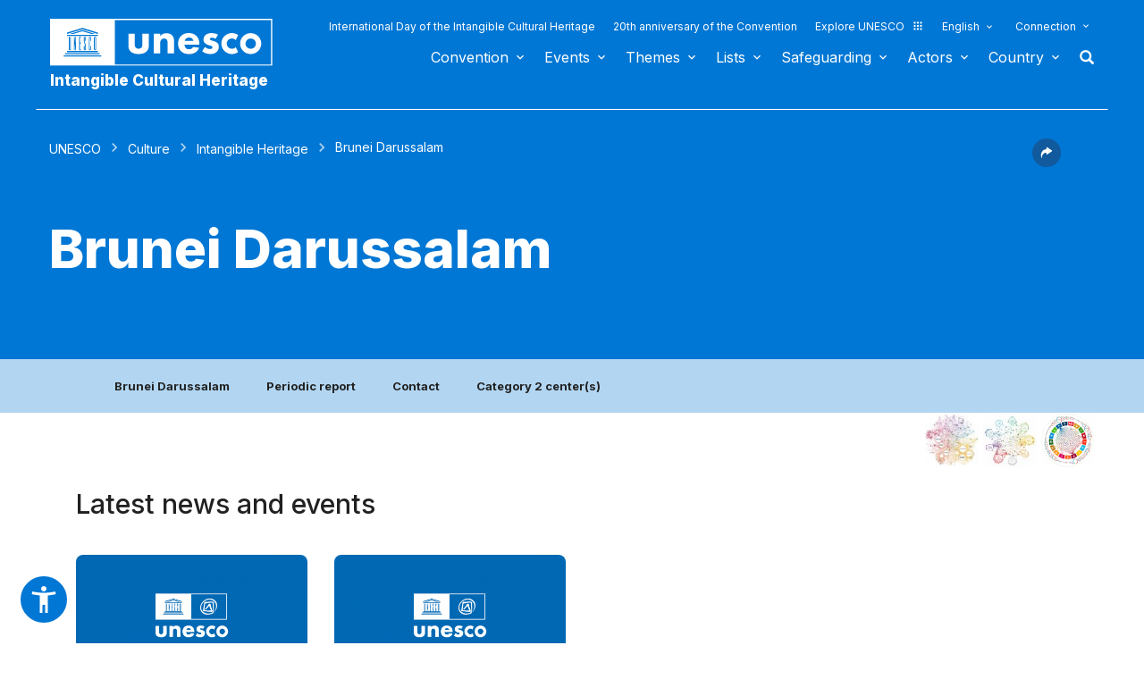

--- FILE ---
content_type: application/javascript
request_url: https://ich.unesco.org/js/fullcalendar.js?version=20250116
body_size: 30987
content:
/*!
 * FullCalendar v1.6.1
 * Docs & License: http://arshaw.com/fullcalendar/
 * (c) 2013 Adam Shaw
 */

/*
 * Use fullcalendar.css for basic styling.
 * For event drag & drop, requires jQuery UI draggable.
 * For event resizing, requires jQuery UI resizable.
 */
 
(function($, undefined) {


;;

var defaults = {

	// display
	defaultView: 'month',
	aspectRatio: 1.35,
	header: {
		left: 'title',
		center: '',
		right: 'today prev,next'
	},
	weekends: true,
	weekNumbers: false,
	weekNumberCalculation: 'iso',
	weekNumberTitle: 'W',
	
	// editing
	//editable: false,
	//disableDragging: false,
	//disableResizing: false,
	
	allDayDefault: true,
	ignoreTimezone: true,
	
	// event ajax
	lazyFetching: false,
	startParam: 'start',
	endParam: 'end',
	
	// time formats
	titleFormat: {
		month: 'MMMM yyyy',
		week: "MMM d[ yyyy]{ '&#8212;'[ MMM] d yyyy}",
		day: 'dddd, MMM d, yyyy'
	},
	columnFormat: {
		month: 'ddd',
		week: 'ddd M/d',
		day: 'dddd M/d'
	},
	timeFormat: { // for event elements
		'': 'h(:mm)t' // default
	},
	
	// locale
	isRTL: false,
	firstDay: 1,
	monthNames: ['January','February','March','April','May','June','July','August','September','October','November','December'],
	monthNamesShort: ['Jan','Feb','Mar','Apr','May','Jun','Jul','Aug','Sep','Oct','Nov','Dec'],
	dayNames: ['Sunday','Monday','Tuesday','Wednesday','Thursday','Friday','Saturday'],
	dayNamesShort: ['Sun','Mon','Tue','Wed','Thu','Fri','Sat'],
	buttonText: {
		prev: "<span class='fc-text-arrow'>&lsaquo;</span>",
		next: "<span class='fc-text-arrow'>&rsaquo;</span>",
		prevYear: "<span class='fc-text-arrow'>&laquo;</span>",
		nextYear: "<span class='fc-text-arrow'>&raquo;</span>",
		today: 'today',
		month: 'month',
		week: 'week',
		day: 'day'
	},
	
	// jquery-ui theming
	theme: false,
	buttonIcons: {
		prev: 'circle-triangle-w',
		next: 'circle-triangle-e'
	},
	
	//selectable: false,
	unselectAuto: true,
	
	dropAccept: '*'
	
};

// right-to-left defaults
var rtlDefaults = {
	header: {
		left: 'next,prev today',
		center: '',
		right: 'title'
	},
	buttonText: {
		prev: "<span class='fc-text-arrow'>&rsaquo;</span>",
		next: "<span class='fc-text-arrow'>&lsaquo;</span>",
		prevYear: "<span class='fc-text-arrow'>&raquo;</span>",
		nextYear: "<span class='fc-text-arrow'>&laquo;</span>"
	},
	buttonIcons: {
		prev: 'circle-triangle-e',
		next: 'circle-triangle-w'
	}
};



;;

var fc = $.fullCalendar = { version: "1.6.1" };
var fcViews = fc.views = {};


$.fn.fullCalendar = function(options) {


	// method calling
	if (typeof options == 'string') {
		var args = Array.prototype.slice.call(arguments, 1);
		var res;
		this.each(function() {
			var calendar = $.data(this, 'fullCalendar');
			if (calendar && $.isFunction(calendar[options])) {
				var r = calendar[options].apply(calendar, args);
				if (res === undefined) {
					res = r;
				}
				if (options == 'destroy') {
					$.removeData(this, 'fullCalendar');
				}
			}
		});
		if (res !== undefined) {
			return res;
		}
		return this;
	}
	
	
	// would like to have this logic in EventManager, but needs to happen before options are recursively extended
	var eventSources = options.eventSources || [];
	delete options.eventSources;
	if (options.events) {
		eventSources.push(options.events);
		delete options.events;
	}
	

	options = $.extend(true, {},
		defaults,
		(options.isRTL || options.isRTL===undefined && defaults.isRTL) ? rtlDefaults : {},
		options
	);
	
	
	this.each(function(i, _element) {
		var element = $(_element);
		var calendar = new Calendar(element, options, eventSources);
		element.data('fullCalendar', calendar); // TODO: look into memory leak implications
		calendar.render();
	});
	
	
	return this;
	
};


// function for adding/overriding defaults
function setDefaults(d) {
	$.extend(true, defaults, d);
}



;;

 
function Calendar(element, options, eventSources) {
	var t = this;
	
	
	// exports
	t.options = options;
	t.render = render;
	t.destroy = destroy;
	t.refetchEvents = refetchEvents;
	t.reportEvents = reportEvents;
	t.reportEventChange = reportEventChange;
	t.rerenderEvents = rerenderEvents;
	t.changeView = changeView;
	t.select = select;
	t.unselect = unselect;
	t.prev = prev;
	t.next = next;
	t.prevYear = prevYear;
	t.nextYear = nextYear;
	t.today = today;
	t.gotoDate = gotoDate;
	t.incrementDate = incrementDate;
	t.formatDate = function(format, date) { return formatDate(format, date, options) };
	t.formatDates = function(format, date1, date2) { return formatDates(format, date1, date2, options) };
	t.getDate = getDate;
	t.getView = getView;
	t.option = option;
	t.trigger = trigger;
	
	
	// imports
	EventManager.call(t, options, eventSources);
	var isFetchNeeded = t.isFetchNeeded;
	var fetchEvents = t.fetchEvents;
	
	
	// locals
	var _element = element[0];
	var header;
	var headerElement;
	var content;
	var tm; // for making theme classes
	var currentView;
	var viewInstances = {};
	var elementOuterWidth;
	var suggestedViewHeight;
	var absoluteViewElement;
	var resizeUID = 0;
	var ignoreWindowResize = 0;
	var date = new Date();
	var events = [];
	var _dragElement;
	
	
	
	/* Main Rendering
	-----------------------------------------------------------------------------*/
	
	
	setYMD(date, options.year, options.month, options.date);
	
	
	function render(inc) {
		if (!content) {
			initialRender();
		}else{
			calcSize();
			markSizesDirty();
			markEventsDirty();
			renderView(inc);
		}
	}
	
	
	function initialRender() {
		tm = options.theme ? 'ui' : 'fc';
		element.addClass('fc');
		if (options.isRTL) {
			element.addClass('fc-rtl');
		}
		else {
			element.addClass('fc-ltr');
		}
		if (options.theme) {
			element.addClass('ui-widget');
		}
		content = $("<div class='fc-content' style='position:relative'/>")
			.prependTo(element);
		header = new Header(t, options);
		headerElement = header.render();
		if (headerElement) {
			element.prepend(headerElement);
		}
		changeView(options.defaultView);
		$(window).resize(windowResize);
		// needed for IE in a 0x0 iframe, b/c when it is resized, never triggers a windowResize
		if (!bodyVisible()) {
			lateRender();
		}
	}
	
	
	// called when we know the calendar couldn't be rendered when it was initialized,
	// but we think it's ready now
	function lateRender() {
		setTimeout(function() { // IE7 needs this so dimensions are calculated correctly
			if (!currentView.start && bodyVisible()) { // !currentView.start makes sure this never happens more than once
				renderView();
			}
		},0);
	}
	
	
	function destroy() {
		$(window).unbind('resize', windowResize);
		header.destroy();
		content.remove();
		element.removeClass('fc fc-rtl ui-widget');
	}
	
	
	
	function elementVisible() {
		return _element.offsetWidth !== 0;
	}
	
	
	function bodyVisible() {
		return $('body')[0].offsetWidth !== 0;
	}
	
	
	
	/* View Rendering
	-----------------------------------------------------------------------------*/
	
	// TODO: improve view switching (still weird transition in IE, and FF has whiteout problem)
	
	function changeView(newViewName) {
		if (!currentView || newViewName != currentView.name) {
			ignoreWindowResize++; // because setMinHeight might change the height before render (and subsequently setSize) is reached

			unselect();
			
			var oldView = currentView;
			var newViewElement;
				
			if (oldView) {
				(oldView.beforeHide || noop)(); // called before changing min-height. if called after, scroll state is reset (in Opera)
				setMinHeight(content, content.height());
				oldView.element.hide();
			}else{
				setMinHeight(content, 1); // needs to be 1 (not 0) for IE7, or else view dimensions miscalculated
			}
			content.css('overflow', 'hidden');
			
			currentView = viewInstances[newViewName];
			if (currentView) {
				currentView.element.show();
			}else{
				currentView = viewInstances[newViewName] = new fcViews[newViewName](
					newViewElement = absoluteViewElement =
						$("<div class='fc-view fc-view-" + newViewName + "' style='position:absolute'/>")
							.appendTo(content),
					t // the calendar object
				);
			}
			
			if (oldView) {
				header.deactivateButton(oldView.name);
			}
			header.activateButton(newViewName);
			
			renderView(); // after height has been set, will make absoluteViewElement's position=relative, then set to null
			
			content.css('overflow', '');
			if (oldView) {
				setMinHeight(content, 1);
			}
			
			if (!newViewElement) {
				(currentView.afterShow || noop)(); // called after setting min-height/overflow, so in final scroll state (for Opera)
			}
			
			ignoreWindowResize--;
		}
	}
	
	
	
	function renderView(inc) {
		if (elementVisible()) {
			ignoreWindowResize++; // because renderEvents might temporarily change the height before setSize is reached

			unselect();
			
			if (suggestedViewHeight === undefined) {
				calcSize();
			}
			
			var forceEventRender = false;
			if (!currentView.start || inc || date < currentView.start || date >= currentView.end) {
				// view must render an entire new date range (and refetch/render events)
				currentView.render(date, inc || 0); // responsible for clearing events
				setSize(true);
				forceEventRender = true;
			}
			else if (currentView.sizeDirty) {
				// view must resize (and rerender events)
				currentView.clearEvents();
				setSize();
				forceEventRender = true;
			}
			else if (currentView.eventsDirty) {
				currentView.clearEvents();
				forceEventRender = true;
			}
			currentView.sizeDirty = false;
			currentView.eventsDirty = false;
			updateEvents(forceEventRender);
			
			elementOuterWidth = element.outerWidth();
			
			header.updateTitle(currentView.title);
			var today = new Date();
			if (today >= currentView.start && today < currentView.end) {
				header.disableButton('today');
			}else{
				header.enableButton('today');
			}
			
			ignoreWindowResize--;
			currentView.trigger('viewDisplay', _element);
		}
	}
	
	
	
	/* Resizing
	-----------------------------------------------------------------------------*/
	
	
	function updateSize() {
		markSizesDirty();
		if (elementVisible()) {
			calcSize();
			setSize();
			unselect();
			currentView.clearEvents();
			currentView.renderEvents(events);
			currentView.sizeDirty = false;
		}
	}
	
	
	function markSizesDirty() {
		$.each(viewInstances, function(i, inst) {
			inst.sizeDirty = true;
		});
	}
	
	
	function calcSize() {
		if (options.contentHeight) {
			suggestedViewHeight = options.contentHeight;
		}
		else if (options.height) {
			suggestedViewHeight = options.height - (headerElement ? headerElement.height() : 0) - vsides(content);
		}
		else {
			suggestedViewHeight = Math.round(content.width() / Math.max(options.aspectRatio, .5));
		}
	}
	
	
	function setSize(dateChanged) { // todo: dateChanged?
		ignoreWindowResize++;
		currentView.setHeight(suggestedViewHeight, dateChanged);
		if (absoluteViewElement) {
			absoluteViewElement.css('position', 'relative');
			absoluteViewElement = null;
		}
		currentView.setWidth(content.width(), dateChanged);
		ignoreWindowResize--;
	}
	
	
	function windowResize() {
		if (!ignoreWindowResize) {
			if (currentView.start) { // view has already been rendered
				var uid = ++resizeUID;
				setTimeout(function() { // add a delay
					if (uid == resizeUID && !ignoreWindowResize && elementVisible()) {
						if (elementOuterWidth != (elementOuterWidth = element.outerWidth())) {
							ignoreWindowResize++; // in case the windowResize callback changes the height
							updateSize();
							currentView.trigger('windowResize', _element);
							ignoreWindowResize--;
						}
					}
				}, 200);
			}else{
				// calendar must have been initialized in a 0x0 iframe that has just been resized
				lateRender();
			}
		}
	}
	
	
	
	/* Event Fetching/Rendering
	-----------------------------------------------------------------------------*/
	
	
	// fetches events if necessary, rerenders events if necessary (or if forced)
	function updateEvents(forceRender) {
		if (!options.lazyFetching || isFetchNeeded(currentView.visStart, currentView.visEnd)) {
			refetchEvents();
		}
		else if (forceRender) {
			rerenderEvents();
		}
	}
	
	
	function refetchEvents() {
		fetchEvents(currentView.visStart, currentView.visEnd); // will call reportEvents
	}
	
	
	// called when event data arrives
	function reportEvents(_events) {
		events = _events;
		rerenderEvents();
	}
	
	
	// called when a single event's data has been changed
	function reportEventChange(eventID) {
		rerenderEvents(eventID);
	}
	
	
	// attempts to rerenderEvents
	function rerenderEvents(modifiedEventID) {
		markEventsDirty();
		if (elementVisible()) {
			currentView.clearEvents();
			currentView.renderEvents(events, modifiedEventID);
			currentView.eventsDirty = false;
		}
	}
	
	
	function markEventsDirty() {
		$.each(viewInstances, function(i, inst) {
			inst.eventsDirty = true;
		});
	}
	


	/* Selection
	-----------------------------------------------------------------------------*/
	

	function select(start, end, allDay) {
		currentView.select(start, end, allDay===undefined ? true : allDay);
	}
	

	function unselect() { // safe to be called before renderView
		if (currentView) {
			currentView.unselect();
		}
	}
	
	
	
	/* Date
	-----------------------------------------------------------------------------*/
	
	
	function prev() {
		renderView(-1);
	}
	
	
	function next() {
		renderView(1);
	}
	
	
	function prevYear() {
		addYears(date, -1);
		renderView();
	}
	
	
	function nextYear() {
		addYears(date, 1);
		renderView();
	}
	
	
	function today() {
		date = new Date();
		renderView();
	}
	
	
	function gotoDate(year, month, dateOfMonth) {
		if (year instanceof Date) {
			date = cloneDate(year); // provided 1 argument, a Date
		}else{
			setYMD(date, year, month, dateOfMonth);
		}
		renderView();
	}
	
	
	function incrementDate(years, months, days) {
		if (years !== undefined) {
			addYears(date, years);
		}
		if (months !== undefined) {
			addMonths(date, months);
		}
		if (days !== undefined) {
			addDays(date, days);
		}
		renderView();
	}
	
	
	function getDate() {
		return cloneDate(date);
	}
	
	
	
	/* Misc
	-----------------------------------------------------------------------------*/
	
	
	function getView() {
		return currentView;
	}
	
	
	function option(name, value) {
		if (value === undefined) {
			return options[name];
		}
		if (name == 'height' || name == 'contentHeight' || name == 'aspectRatio') {
			options[name] = value;
			updateSize();
		}
	}
	
	
	function trigger(name, thisObj) {
		if (options[name]) {
			return options[name].apply(
				thisObj || _element,
				Array.prototype.slice.call(arguments, 2)
			);
		}
	}
	
	
	
	/* External Dragging
	------------------------------------------------------------------------*/
	
	if (options.droppable) {
		$(document)
			.bind('dragstart', function(ev, ui) {
				var _e = ev.target;
				var e = $(_e);
				if (!e.parents('.fc').length) { // not already inside a calendar
					var accept = options.dropAccept;
					if ($.isFunction(accept) ? accept.call(_e, e) : e.is(accept)) {
						_dragElement = _e;
						currentView.dragStart(_dragElement, ev, ui);
					}
				}
			})
			.bind('dragstop', function(ev, ui) {
				if (_dragElement) {
					currentView.dragStop(_dragElement, ev, ui);
					_dragElement = null;
				}
			});
	}
	

}

;;

function Header(calendar, options) {
	var t = this;
	
	
	// exports
	t.render = render;
	t.destroy = destroy;
	t.updateTitle = updateTitle;
	t.activateButton = activateButton;
	t.deactivateButton = deactivateButton;
	t.disableButton = disableButton;
	t.enableButton = enableButton;
	
	
	// locals
	var element = $([]);
	var tm;
	


	function render() {
		tm = options.theme ? 'ui' : 'fc';
		var sections = options.header;
		if (sections) {
			element = $("<table class='fc-header' style='width:100%'/>")
				.append(
					$("<tr/>")
						.append(renderSection('left'))
						.append(renderSection('center'))
						.append(renderSection('right'))
				);
			return element;
		}
	}
	
	
	function destroy() {
		element.remove();
	}
	
	
	function renderSection(position) {
		var e = $("<td class='fc-header-" + position + "'/>");
		var buttonStr = options.header[position];
		if (buttonStr) {
			$.each(buttonStr.split(' '), function(i) {
				if (i > 0) {
					e.append("<span class='fc-header-space'/>");
				}
				var prevButton;
				$.each(this.split(','), function(j, buttonName) {
					if (buttonName == 'title') {
						e.append("<span class='fc-header-title'><h2>&nbsp;</h2></span>");
						if (prevButton) {
							prevButton.addClass(tm + '-corner-right');
						}
						prevButton = null;
					}else{
						var buttonClick;
						if (calendar[buttonName]) {
							buttonClick = calendar[buttonName]; // calendar method
						}
						else if (fcViews[buttonName]) {
							buttonClick = function() {
								button.removeClass(tm + '-state-hover'); // forget why
								calendar.changeView(buttonName);
							};
						}
						if (buttonClick) {
							var icon = options.theme ? smartProperty(options.buttonIcons, buttonName) : null; // why are we using smartProperty here?
							var text = smartProperty(options.buttonText, buttonName); // why are we using smartProperty here?
							var button = $(
								"<span class='fc-button fc-button-" + buttonName + " " + tm + "-state-default'>" +
									(icon ?
										"<span class='fc-icon-wrap'>" +
											"<span class='ui-icon ui-icon-" + icon + "'/>" +
										"</span>" :
										text
										) +
								"</span>"
								)
								.click(function() {
									if (!button.hasClass(tm + '-state-disabled')) {
										buttonClick();
									}
								})
								.mousedown(function() {
									button
										.not('.' + tm + '-state-active')
										.not('.' + tm + '-state-disabled')
										.addClass(tm + '-state-down');
								})
								.mouseup(function() {
									button.removeClass(tm + '-state-down');
								})
								.hover(
									function() {
										button
											.not('.' + tm + '-state-active')
											.not('.' + tm + '-state-disabled')
											.addClass(tm + '-state-hover');
									},
									function() {
										button
											.removeClass(tm + '-state-hover')
											.removeClass(tm + '-state-down');
									}
								)
								.appendTo(e);
							disableTextSelection(button);
							if (!prevButton) {
								button.addClass(tm + '-corner-left');
							}
							prevButton = button;
						}
					}
				});
				if (prevButton) {
					prevButton.addClass(tm + '-corner-right');
				}
			});
		}
		return e;
	}
	
	
	function updateTitle(html) {
		element.find('h2')
			.html(html);
	}
	
	
	function activateButton(buttonName) {
		element.find('span.fc-button-' + buttonName)
			.addClass(tm + '-state-active');
	}
	
	
	function deactivateButton(buttonName) {
		element.find('span.fc-button-' + buttonName)
			.removeClass(tm + '-state-active');
	}
	
	
	function disableButton(buttonName) {
		element.find('span.fc-button-' + buttonName)
			.addClass(tm + '-state-disabled');
	}
	
	
	function enableButton(buttonName) {
		element.find('span.fc-button-' + buttonName)
			.removeClass(tm + '-state-disabled');
	}


}

;;

fc.sourceNormalizers = [];
fc.sourceFetchers = [];

var ajaxDefaults = {
	dataType: 'json',
	cache: false
};

var eventGUID = 1;


function EventManager(options, _sources) {
	var t = this;
	
	
	// exports
	t.isFetchNeeded = isFetchNeeded;
	t.fetchEvents = fetchEvents;
	t.addEventSource = addEventSource;
	t.removeEventSource = removeEventSource;
	t.updateEvent = updateEvent;
	t.renderEvent = renderEvent;
	t.removeEvents = removeEvents;
	t.clientEvents = clientEvents;
	t.normalizeEvent = normalizeEvent;
	
	
	// imports
	var trigger = t.trigger;
	var getView = t.getView;
	var reportEvents = t.reportEvents;
	
	
	// locals
	var stickySource = { events: [] };
	var sources = [ stickySource ];
	var rangeStart, rangeEnd;
	var currentFetchID = 0;
	var pendingSourceCnt = 0;
	var loadingLevel = 0;
	var cache = [];
	
	
	for (var i=0; i<_sources.length; i++) {
		_addEventSource(_sources[i]);
	}
	
	
	
	/* Fetching
	-----------------------------------------------------------------------------*/
	
	
	function isFetchNeeded(start, end) {
		return !rangeStart || start < rangeStart || end > rangeEnd;
	}
	
	
	function fetchEvents(start, end) {
		rangeStart = start;
		rangeEnd = end;
		cache = [];
		var fetchID = ++currentFetchID;
		var len = sources.length;
		pendingSourceCnt = len;
		for (var i=0; i<len; i++) {
			fetchEventSource(sources[i], fetchID);
		}
	}
	
	
	function fetchEventSource(source, fetchID) {
		_fetchEventSource(source, function(events) {
			if (fetchID == currentFetchID) {
				if (events) {

					if (options.eventDataTransform) {
						events = $.map(events, options.eventDataTransform);
					}
					if (source.eventDataTransform) {
						events = $.map(events, source.eventDataTransform);
					}
					// TODO: this technique is not ideal for static array event sources.
					//  For arrays, we'll want to process all events right in the beginning, then never again.
				
					for (var i=0; i<events.length; i++) {
						events[i].source = source;
						normalizeEvent(events[i]);
					}
					cache = cache.concat(events);
				}
				pendingSourceCnt--;
				if (!pendingSourceCnt) {
					reportEvents(cache);
				}
			}
		});
	}
	
	
	function _fetchEventSource(source, callback) {
		var i;
		var fetchers = fc.sourceFetchers;
		var res;
		for (i=0; i<fetchers.length; i++) {
			res = fetchers[i](source, rangeStart, rangeEnd, callback);
			if (res === true) {
				// the fetcher is in charge. made its own async request
				return;
			}
			else if (typeof res == 'object') {
				// the fetcher returned a new source. process it
				_fetchEventSource(res, callback);
				return;
			}
		}
		var events = source.events;
		if (events) {
			if ($.isFunction(events)) {
				pushLoading();
				events(cloneDate(rangeStart), cloneDate(rangeEnd), function(events) {
					callback(events);
					popLoading();
				});
			}
			else if ($.isArray(events)) {
				callback(events);
			}
			else {
				callback();
			}
		}else{
			var url = source.url;
			if (url) {
				var success = source.success;
				var error = source.error;
				var complete = source.complete;
				var data = $.extend({}, source.data || {});
				var startParam = firstDefined(source.startParam, options.startParam);
				var endParam = firstDefined(source.endParam, options.endParam);
				if (startParam) {
					data[startParam] = Math.round(+rangeStart / 1000);
				}
				if (endParam) {
					data[endParam] = Math.round(+rangeEnd / 1000);
				}
				pushLoading();
				$.ajax($.extend({}, ajaxDefaults, source, {
					data: data,
					success: function(events) {
						events = events || [];
						var res = applyAll(success, this, arguments);
						if ($.isArray(res)) {
							events = res;
						}
						callback(events);
					},
					error: function() {
						applyAll(error, this, arguments);
						callback();
					},
					complete: function() {
						applyAll(complete, this, arguments);
						popLoading();
					}
				}));
			}else{
				callback();
			}
		}
	}
	
	
	
	/* Sources
	-----------------------------------------------------------------------------*/
	

	function addEventSource(source) {
		source = _addEventSource(source);
		if (source) {
			pendingSourceCnt++;
			fetchEventSource(source, currentFetchID); // will eventually call reportEvents
		}
	}
	
	
	function _addEventSource(source) {
		if ($.isFunction(source) || $.isArray(source)) {
			source = { events: source };
		}
		else if (typeof source == 'string') {
			source = { url: source };
		}
		if (typeof source == 'object') {
			normalizeSource(source);
			sources.push(source);
			return source;
		}
	}
	

	function removeEventSource(source) {
		sources = $.grep(sources, function(src) {
			return !isSourcesEqual(src, source);
		});
		// remove all client events from that source
		cache = $.grep(cache, function(e) {
			return !isSourcesEqual(e.source, source);
		});
		reportEvents(cache);
	}
	
	
	
	/* Manipulation
	-----------------------------------------------------------------------------*/
	
	
	function updateEvent(event) { // update an existing event
		var i, len = cache.length, e,
			defaultEventEnd = getView().defaultEventEnd, // getView???
			startDelta = event.start - event._start,
			endDelta = event.end ?
				(event.end - (event._end || defaultEventEnd(event))) // event._end would be null if event.end
				: 0;                                                      // was null and event was just resized
		for (i=0; i<len; i++) {
			e = cache[i];
			if (e._id == event._id && e != event) {
				e.start = new Date(+e.start + startDelta);
				if (event.end) {
					if (e.end) {
						e.end = new Date(+e.end + endDelta);
					}else{
						e.end = new Date(+defaultEventEnd(e) + endDelta);
					}
				}else{
					e.end = null;
				}
				e.title = event.title;
				e.url = event.url;
				e.allDay = event.allDay;
				e.className = event.className;
				e.editable = event.editable;
				e.color = event.color;
				e.backgroudColor = event.backgroudColor;
				e.borderColor = event.borderColor;
				e.textColor = event.textColor;
				normalizeEvent(e);
			}
		}
		normalizeEvent(event);
		reportEvents(cache);
	}
	
	
	function renderEvent(event, stick) {
		normalizeEvent(event);
		if (!event.source) {
			if (stick) {
				stickySource.events.push(event);
				event.source = stickySource;
			}
			cache.push(event);
		}
		reportEvents(cache);
	}
	
	
	function removeEvents(filter) {
		if (!filter) { // remove all
			cache = [];
			// clear all array sources
			for (var i=0; i<sources.length; i++) {
				if ($.isArray(sources[i].events)) {
					sources[i].events = [];
				}
			}
		}else{
			if (!$.isFunction(filter)) { // an event ID
				var id = filter + '';
				filter = function(e) {
					return e._id == id;
				};
			}
			cache = $.grep(cache, filter, true);
			// remove events from array sources
			for (var i=0; i<sources.length; i++) {
				if ($.isArray(sources[i].events)) {
					sources[i].events = $.grep(sources[i].events, filter, true);
				}
			}
		}
		reportEvents(cache);
	}
	
	
	function clientEvents(filter) {
		if ($.isFunction(filter)) {
			return $.grep(cache, filter);
		}
		else if (filter) { // an event ID
			filter += '';
			return $.grep(cache, function(e) {
				return e._id == filter;
			});
		}
		return cache; // else, return all
	}
	
	
	
	/* Loading State
	-----------------------------------------------------------------------------*/
	
	
	function pushLoading() {
		if (!loadingLevel++) {
			trigger('loading', null, true);
		}
	}
	
	
	function popLoading() {
		if (!--loadingLevel) {
			trigger('loading', null, false);
		}
	}
	
	
	
	/* Event Normalization
	-----------------------------------------------------------------------------*/
	
	
	function normalizeEvent(event) {
		var source = event.source || {};
		var ignoreTimezone = firstDefined(source.ignoreTimezone, options.ignoreTimezone);
		event._id = event._id || (event.id === undefined ? '_fc' + eventGUID++ : event.id + '');
		if (event.date) {
			if (!event.start) {
				event.start = event.date;
			}
			delete event.date;
		}
		event._start = cloneDate(event.start = parseDate(event.start, ignoreTimezone));
		event.end = parseDate(event.end, ignoreTimezone);
		if (event.end && event.end <= event.start) {
			event.end = null;
		}
		event._end = event.end ? cloneDate(event.end) : null;
		if (event.allDay === undefined) {
			event.allDay = firstDefined(source.allDayDefault, options.allDayDefault);
		}
		if (event.className) {
			if (typeof event.className == 'string') {
				event.className = event.className.split(/\s+/);
			}
		}else{
			event.className = [];
		}
		// TODO: if there is no start date, return false to indicate an invalid event
	}
	
	
	
	/* Utils
	------------------------------------------------------------------------------*/
	
	
	function normalizeSource(source) {
		if (source.className) {
			// TODO: repeat code, same code for event classNames
			if (typeof source.className == 'string') {
				source.className = source.className.split(/\s+/);
			}
		}else{
			source.className = [];
		}
		var normalizers = fc.sourceNormalizers;
		for (var i=0; i<normalizers.length; i++) {
			normalizers[i](source);
		}
	}
	
	
	function isSourcesEqual(source1, source2) {
		return source1 && source2 && getSourcePrimitive(source1) == getSourcePrimitive(source2);
	}
	
	
	function getSourcePrimitive(source) {
		return ((typeof source == 'object') ? (source.events || source.url) : '') || source;
	}


}

;;


fc.addDays = addDays;
fc.cloneDate = cloneDate;
fc.parseDate = parseDate;
fc.parseISO8601 = parseISO8601;
fc.parseTime = parseTime;
fc.formatDate = formatDate;
fc.formatDates = formatDates;



/* Date Math
-----------------------------------------------------------------------------*/

var dayIDs = ['sun', 'mon', 'tue', 'wed', 'thu', 'fri', 'sat'],
	DAY_MS = 86400000,
	HOUR_MS = 3600000,
	MINUTE_MS = 60000;
	

function addYears(d, n, keepTime) {
	d.setFullYear(d.getFullYear() + n);
	if (!keepTime) {
		clearTime(d);
	}
	return d;
}


function addMonths(d, n, keepTime) { // prevents day overflow/underflow
	if (+d) { // prevent infinite looping on invalid dates
		var m = d.getMonth() + n,
			check = cloneDate(d);
		check.setDate(1);
		check.setMonth(m);
		d.setMonth(m);
		if (!keepTime) {
			clearTime(d);
		}
		while (d.getMonth() != check.getMonth()) {
			d.setDate(d.getDate() + (d < check ? 1 : -1));
		}
	}
	return d;
}


function addDays(d, n, keepTime) { // deals with daylight savings
	if (+d) {
		var dd = d.getDate() + n,
			check = cloneDate(d);
		check.setHours(9); // set to middle of day
		check.setDate(dd);
		d.setDate(dd);
		if (!keepTime) {
			clearTime(d);
		}
		fixDate(d, check);
	}
	return d;
}


function fixDate(d, check) { // force d to be on check's YMD, for daylight savings purposes
	if (+d) { // prevent infinite looping on invalid dates
		while (d.getDate() != check.getDate()) {
			d.setTime(+d + (d < check ? 1 : -1) * HOUR_MS);
		}
	}
}


function addMinutes(d, n) {
	d.setMinutes(d.getMinutes() + n);
	return d;
}


function clearTime(d) {
	d.setHours(0);
	d.setMinutes(0);
	d.setSeconds(0); 
	d.setMilliseconds(0);
	return d;
}


function cloneDate(d, dontKeepTime) {
	if (dontKeepTime) {
		return clearTime(new Date(+d));
	}
	return new Date(+d);
}


function zeroDate() { // returns a Date with time 00:00:00 and dateOfMonth=1
	var i=0, d;
	do {
		d = new Date(1970, i++, 1);
	} while (d.getHours()); // != 0
	return d;
}


function skipWeekend(date, inc, excl) {
	inc = inc || 1;
	while (!date.getDay() || (excl && date.getDay()==1 || !excl && date.getDay()==6)) {
		addDays(date, inc);
	}
	return date;
}


function dayDiff(d1, d2) { // d1 - d2
	return Math.round((cloneDate(d1, true) - cloneDate(d2, true)) / DAY_MS);
}


function setYMD(date, y, m, d) {
	if (y !== undefined && y != date.getFullYear()) {
		date.setDate(1);
		date.setMonth(0);
		date.setFullYear(y);
	}
	if (m !== undefined && m != date.getMonth()) {
		date.setDate(1);
		date.setMonth(m);
	}
	if (d !== undefined) {
		date.setDate(d);
	}
}



/* Date Parsing
-----------------------------------------------------------------------------*/


function parseDate(s, ignoreTimezone) { // ignoreTimezone defaults to true
	if (typeof s == 'object') { // already a Date object
		return s;
	}
	if (typeof s == 'number') { // a UNIX timestamp
		return new Date(s * 1000);
	}
	if (typeof s == 'string') {
		if (s.match(/^\d+(\.\d+)?$/)) { // a UNIX timestamp
			return new Date(parseFloat(s) * 1000);
		}
		if (ignoreTimezone === undefined) {
			ignoreTimezone = true;
		}
		return parseISO8601(s, ignoreTimezone) || (s ? new Date(s) : null);
	}
	// TODO: never return invalid dates (like from new Date(<string>)), return null instead
	return null;
}


function parseISO8601(s, ignoreTimezone) { // ignoreTimezone defaults to false
	// derived from http://delete.me.uk/2005/03/iso8601.html
	// TODO: for a know glitch/feature, read tests/issue_206_parseDate_dst.html
	var m = s.match(/^([0-9]{4})(-([0-9]{2})(-([0-9]{2})([T ]([0-9]{2}):([0-9]{2})(:([0-9]{2})(\.([0-9]+))?)?(Z|(([-+])([0-9]{2})(:?([0-9]{2}))?))?)?)?)?$/);
	if (!m) {
		return null;
	}
	var date = new Date(m[1], 0, 1);
	if (ignoreTimezone || !m[13]) {
		var check = new Date(m[1], 0, 1, 9, 0);
		if (m[3]) {
			date.setMonth(m[3] - 1);
			check.setMonth(m[3] - 1);
		}
		if (m[5]) {
			date.setDate(m[5]);
			check.setDate(m[5]);
		}
		fixDate(date, check);
		if (m[7]) {
			date.setHours(m[7]);
		}
		if (m[8]) {
			date.setMinutes(m[8]);
		}
		if (m[10]) {
			date.setSeconds(m[10]);
		}
		if (m[12]) {
			date.setMilliseconds(Number("0." + m[12]) * 1000);
		}
		fixDate(date, check);
	}else{
		date.setUTCFullYear(
			m[1],
			m[3] ? m[3] - 1 : 0,
			m[5] || 1
		);
		date.setUTCHours(
			m[7] || 0,
			m[8] || 0,
			m[10] || 0,
			m[12] ? Number("0." + m[12]) * 1000 : 0
		);
		if (m[14]) {
			var offset = Number(m[16]) * 60 + (m[18] ? Number(m[18]) : 0);
			offset *= m[15] == '-' ? 1 : -1;
			date = new Date(+date + (offset * 60 * 1000));
		}
	}
	return date;
}


function parseTime(s) { // returns minutes since start of day
	if (typeof s == 'number') { // an hour
		return s * 60;
	}
	if (typeof s == 'object') { // a Date object
		return s.getHours() * 60 + s.getMinutes();
	}
	var m = s.match(/(\d+)(?::(\d+))?\s*(\w+)?/);
	if (m) {
		var h = parseInt(m[1], 10);
		if (m[3]) {
			h %= 12;
			if (m[3].toLowerCase().charAt(0) == 'p') {
				h += 12;
			}
		}
		return h * 60 + (m[2] ? parseInt(m[2], 10) : 0);
	}
}



/* Date Formatting
-----------------------------------------------------------------------------*/
// TODO: use same function formatDate(date, [date2], format, [options])


function formatDate(date, format, options) {
	return formatDates(date, null, format, options);
}


function formatDates(date1, date2, format, options) {
	options = options || defaults;
	var date = date1,
		otherDate = date2,
		i, len = format.length, c,
		i2, formatter,
		res = '';
	for (i=0; i<len; i++) {
		c = format.charAt(i);
		if (c == "'") {
			for (i2=i+1; i2<len; i2++) {
				if (format.charAt(i2) == "'") {
					if (date) {
						if (i2 == i+1) {
							res += "'";
						}else{
							res += format.substring(i+1, i2);
						}
						i = i2;
					}
					break;
				}
			}
		}
		else if (c == '(') {
			for (i2=i+1; i2<len; i2++) {
				if (format.charAt(i2) == ')') {
					var subres = formatDate(date, format.substring(i+1, i2), options);
					if (parseInt(subres.replace(/\D/, ''), 10)) {
						res += subres;
					}
					i = i2;
					break;
				}
			}
		}
		else if (c == '[') {
			for (i2=i+1; i2<len; i2++) {
				if (format.charAt(i2) == ']') {
					var subformat = format.substring(i+1, i2);
					var subres = formatDate(date, subformat, options);
					if (subres != formatDate(otherDate, subformat, options)) {
						res += subres;
					}
					i = i2;
					break;
				}
			}
		}
		else if (c == '{') {
			date = date2;
			otherDate = date1;
		}
		else if (c == '}') {
			date = date1;
			otherDate = date2;
		}
		else {
			for (i2=len; i2>i; i2--) {
				if (formatter = dateFormatters[format.substring(i, i2)]) {
					if (date) {
						res += formatter(date, options);
					}
					i = i2 - 1;
					break;
				}
			}
			if (i2 == i) {
				if (date) {
					res += c;
				}
			}
		}
	}
	return res;
};


var dateFormatters = {
	s	: function(d)	{ return d.getSeconds() },
	ss	: function(d)	{ return zeroPad(d.getSeconds()) },
	m	: function(d)	{ return d.getMinutes() },
	mm	: function(d)	{ return zeroPad(d.getMinutes()) },
	h	: function(d)	{ return d.getHours() % 12 || 12 },
	hh	: function(d)	{ return zeroPad(d.getHours() % 12 || 12) },
	H	: function(d)	{ return d.getHours() },
	HH	: function(d)	{ return zeroPad(d.getHours()) },
	d	: function(d)	{ return d.getDate() },
	dd	: function(d)	{ return zeroPad(d.getDate()) },
	ddd	: function(d,o)	{ return o.dayNamesShort[d.getDay()] },
	dddd: function(d,o)	{ return o.dayNames[d.getDay()] },
	M	: function(d)	{ return d.getMonth() + 1 },
	MM	: function(d)	{ return zeroPad(d.getMonth() + 1) },
	MMM	: function(d,o)	{ return o.monthNamesShort[d.getMonth()] },
	MMMM: function(d,o)	{ return o.monthNames[d.getMonth()] },
	yy	: function(d)	{ return (d.getFullYear()+'').substring(2) },
	yyyy: function(d)	{ return d.getFullYear() },
	t	: function(d)	{ return d.getHours() < 12 ? 'a' : 'p' },
	tt	: function(d)	{ return d.getHours() < 12 ? 'am' : 'pm' },
	T	: function(d)	{ return d.getHours() < 12 ? 'A' : 'P' },
	TT	: function(d)	{ return d.getHours() < 12 ? 'AM' : 'PM' },
	u	: function(d)	{ return formatDate(d, "yyyy-MM-dd'T'HH:mm:ss'Z'") },
	S	: function(d)	{
		var date = d.getDate();
		if (date > 10 && date < 20) {
			return 'th';
		}
		return ['st', 'nd', 'rd'][date%10-1] || 'th';
	},
	w   : function(d, o) { // local
		return o.weekNumberCalculation(d);
	},
	W   : function(d) { // ISO
		return iso8601Week(d);
	}
};
fc.dateFormatters = dateFormatters;


/* thanks jQuery UI (https://github.com/jquery/jquery-ui/blob/master/ui/jquery.ui.datepicker.js)
 * 
 * Set as calculateWeek to determine the week of the year based on the ISO 8601 definition.
 * @param  date  Date - the date to get the week for
 * @return  number - the number of the week within the year that contains this date
 */
function iso8601Week(date) {
	var time;
	var checkDate = new Date(date.getTime());

	// Find Thursday of this week starting on Monday
	checkDate.setDate(checkDate.getDate() + 4 - (checkDate.getDay() || 7));

	time = checkDate.getTime();
	checkDate.setMonth(0); // Compare with Jan 1
	checkDate.setDate(1);
	return Math.floor(Math.round((time - checkDate) / 86400000) / 7) + 1;
}


;;

fc.applyAll = applyAll;


/* Event Date Math
-----------------------------------------------------------------------------*/


function exclEndDay(event) {
	if (event.end) {
		return _exclEndDay(event.end, event.allDay);
	}else{
		return addDays(cloneDate(event.start), 1);
	}
}


function _exclEndDay(end, allDay) {
	end = cloneDate(end);
	return allDay || end.getHours() || end.getMinutes() ? addDays(end, 1) : clearTime(end);
}


function segCmp(a, b) {
	return (b.msLength - a.msLength) * 100 + (a.event.start - b.event.start);
}


function segsCollide(seg1, seg2) {
	return seg1.end > seg2.start && seg1.start < seg2.end;
}



/* Event Sorting
-----------------------------------------------------------------------------*/


// event rendering utilities
function sliceSegs(events, visEventEnds, start, end) {
	var segs = [],
		i, len=events.length, event,
		eventStart, eventEnd,
		segStart, segEnd,
		isStart, isEnd;
	for (i=0; i<len; i++) {
		event = events[i];
		eventStart = event.start;
		eventEnd = visEventEnds[i];
		if (eventEnd > start && eventStart < end) {
			if (eventStart < start) {
				segStart = cloneDate(start);
				isStart = false;
			}else{
				segStart = eventStart;
				isStart = true;
			}
			if (eventEnd > end) {
				segEnd = cloneDate(end);
				isEnd = false;
			}else{
				segEnd = eventEnd;
				isEnd = true;
			}
			segs.push({
				event: event,
				start: segStart,
				end: segEnd,
				isStart: isStart,
				isEnd: isEnd,
				msLength: segEnd - segStart
			});
		}
	}
	return segs.sort(segCmp);
}


// event rendering calculation utilities
function stackSegs(segs) {
	var levels = [],
		i, len = segs.length, seg,
		j, collide, k;
	for (i=0; i<len; i++) {
		seg = segs[i];
		j = 0; // the level index where seg should belong
		while (true) {
			collide = false;
			if (levels[j]) {
				for (k=0; k<levels[j].length; k++) {
					if (segsCollide(levels[j][k], seg)) {
						collide = true;
						break;
					}
				}
			}
			if (collide) {
				j++;
			}else{
				break;
			}
		}
		if (levels[j]) {
			levels[j].push(seg);
		}else{
			levels[j] = [seg];
		}
	}
	return levels;
}



/* Event Element Binding
-----------------------------------------------------------------------------*/


function lazySegBind(container, segs, bindHandlers) {
	container.unbind('mouseover').mouseover(function(ev) {
		var parent=ev.target, e,
			i, seg;
		while (parent != this) {
			e = parent;
			parent = parent.parentNode;
		}
		if ((i = e._fci) !== undefined) {
			e._fci = undefined;
			seg = segs[i];
			bindHandlers(seg.event, seg.element, seg);
			$(ev.target).trigger(ev);
		}
		ev.stopPropagation();
	});
}



/* Element Dimensions
-----------------------------------------------------------------------------*/


function setOuterWidth(element, width, includeMargins) {
	for (var i=0, e; i<element.length; i++) {
		e = $(element[i]);
		e.width(Math.max(0, width - hsides(e, includeMargins)));
	}
}


function setOuterHeight(element, height, includeMargins) {
	for (var i=0, e; i<element.length; i++) {
		e = $(element[i]);
		e.height(Math.max(0, height - vsides(e, includeMargins)));
	}
}


function hsides(element, includeMargins) {
	return hpadding(element) + hborders(element) + (includeMargins ? hmargins(element) : 0);
}


function hpadding(element) {
	return (parseFloat($.css(element[0], 'paddingLeft', true)) || 0) +
	       (parseFloat($.css(element[0], 'paddingRight', true)) || 0);
}


function hmargins(element) {
	return (parseFloat($.css(element[0], 'marginLeft', true)) || 0) +
	       (parseFloat($.css(element[0], 'marginRight', true)) || 0);
}


function hborders(element) {
	return (parseFloat($.css(element[0], 'borderLeftWidth', true)) || 0) +
	       (parseFloat($.css(element[0], 'borderRightWidth', true)) || 0);
}


function vsides(element, includeMargins) {
	return vpadding(element) +  vborders(element) + (includeMargins ? vmargins(element) : 0);
}


function vpadding(element) {
	return (parseFloat($.css(element[0], 'paddingTop', true)) || 0) +
	       (parseFloat($.css(element[0], 'paddingBottom', true)) || 0);
}


function vmargins(element) {
	return (parseFloat($.css(element[0], 'marginTop', true)) || 0) +
	       (parseFloat($.css(element[0], 'marginBottom', true)) || 0);
}


function vborders(element) {
	return (parseFloat($.css(element[0], 'borderTopWidth', true)) || 0) +
	       (parseFloat($.css(element[0], 'borderBottomWidth', true)) || 0);
}


function setMinHeight(element, height) {
	height = (typeof height == 'number' ? height + 'px' : height);
	element.each(function(i, _element) {
		_element.style.cssText += ';min-height:' + height + ';_height:' + height;
		// why can't we just use .css() ? i forget
	});
}



/* Misc Utils
-----------------------------------------------------------------------------*/


//TODO: arraySlice
//TODO: isFunction, grep ?


function noop() { }


function cmp(a, b) {
	return a - b;
}


function arrayMax(a) {
	return Math.max.apply(Math, a);
}


function zeroPad(n) {
	return (n < 10 ? '0' : '') + n;
}


function smartProperty(obj, name) { // get a camel-cased/namespaced property of an object
	if (obj[name] !== undefined) {
		return obj[name];
	}
	var parts = name.split(/(?=[A-Z])/),
		i=parts.length-1, res;
	for (; i>=0; i--) {
		res = obj[parts[i].toLowerCase()];
		if (res !== undefined) {
			return res;
		}
	}
	return obj[''];
}


function htmlEscape(s) {
	return s.replace(/&/g, '&amp;')
		.replace(/</g, '&lt;')
		.replace(/>/g, '&gt;')
		.replace(/'/g, '&#039;')
		.replace(/"/g, '&quot;')
		.replace(/\n/g, '<br />');
}


function cssKey(_element) {
	return _element.id + '/' + _element.className + '/' + _element.style.cssText.replace(/(^|;)\s*(top|left|width|height)\s*:[^;]*/ig, '');
}


function disableTextSelection(element) {
	element
		.attr('unselectable', 'on')
		.css('MozUserSelect', 'none')
		.bind('selectstart.ui', function() { return false; });
}


/*
function enableTextSelection(element) {
	element
		.attr('unselectable', 'off')
		.css('MozUserSelect', '')
		.unbind('selectstart.ui');
}
*/


function markFirstLast(e) {
	e.children()
		.removeClass('fc-first fc-last')
		.filter(':first-child')
			.addClass('fc-first')
		.end()
		.filter(':last-child')
			.addClass('fc-last');
}


function setDayID(cell, date) {
	cell.each(function(i, _cell) {
		_cell.className = _cell.className.replace(/^fc-\w*/, 'fc-' + dayIDs[date.getDay()]);
		// TODO: make a way that doesn't rely on order of classes
	});
}


function getSkinCss(event, opt) {
	var source = event.source || {};
	var eventColor = event.color;
	var sourceColor = source.color;
	var optionColor = opt('eventColor');
	var backgroundColor =
		event.backgroundColor ||
		eventColor ||
		source.backgroundColor ||
		sourceColor ||
		opt('eventBackgroundColor') ||
		optionColor;
	var borderColor =
		event.borderColor ||
		eventColor ||
		source.borderColor ||
		sourceColor ||
		opt('eventBorderColor') ||
		optionColor;
	var textColor =
		event.textColor ||
		source.textColor ||
		opt('eventTextColor');
	var statements = [];
	if (backgroundColor) {
		statements.push('background-color:' + backgroundColor);
	}
	if (borderColor) {
		statements.push('border-color:' + borderColor);
	}
	if (textColor) {
		statements.push('color:' + textColor);
	}
	return statements.join(';');
}


function applyAll(functions, thisObj, args) {
	if ($.isFunction(functions)) {
		functions = [ functions ];
	}
	if (functions) {
		var i;
		var ret;
		for (i=0; i<functions.length; i++) {
			ret = functions[i].apply(thisObj, args) || ret;
		}
		return ret;
	}
}


function firstDefined() {
	for (var i=0; i<arguments.length; i++) {
		if (arguments[i] !== undefined) {
			return arguments[i];
		}
	}
}


;;

fcViews.month = MonthView;

function MonthView(element, calendar) {
	var t = this;
	
	
	// exports
	t.render = render;
	
	
	// imports
	BasicView.call(t, element, calendar, 'month');
	var opt = t.opt;
	var renderBasic = t.renderBasic;
	var formatDate = calendar.formatDate;
	
	
	
	function render(date, delta) {
		if (delta) {
			addMonths(date, delta);
			date.setDate(1);
		}
		var start = cloneDate(date, true);
		start.setDate(1);
		var end = addMonths(cloneDate(start), 1);
		var visStart = cloneDate(start);
		var visEnd = cloneDate(end);
		var firstDay = opt('firstDay');
		var nwe = opt('weekends') ? 0 : 1;
		if (nwe) {
			skipWeekend(visStart);
			skipWeekend(visEnd, -1, true);
		}
		addDays(visStart, -((visStart.getDay() - Math.max(firstDay, nwe) + 7) % 7));
		addDays(visEnd, (7 - visEnd.getDay() + Math.max(firstDay, nwe)) % 7);
		var rowCnt = Math.round((visEnd - visStart) / (DAY_MS * 7));
		if (opt('weekMode') == 'fixed') {
			addDays(visEnd, (6 - rowCnt) * 7);
			rowCnt = 6;
		}
		t.title = formatDate(start, opt('titleFormat'));
		t.start = start;
		t.end = end;
		t.visStart = visStart;
		t.visEnd = visEnd;
		renderBasic(rowCnt, nwe ? 5 : 7, true);
	}
	
	
}

;;

fcViews.basicWeek = BasicWeekView;

function BasicWeekView(element, calendar) {
	var t = this;
	
	
	// exports
	t.render = render;
	
	
	// imports
	BasicView.call(t, element, calendar, 'basicWeek');
	var opt = t.opt;
	var renderBasic = t.renderBasic;
	var formatDates = calendar.formatDates;
	
	
	
	function render(date, delta) {
		if (delta) {
			addDays(date, delta * 7);
		}
		var start = addDays(cloneDate(date), -((date.getDay() - opt('firstDay') + 7) % 7));
		var end = addDays(cloneDate(start), 7);
		var visStart = cloneDate(start);
		var visEnd = cloneDate(end);
		var weekends = opt('weekends');
		if (!weekends) {
			skipWeekend(visStart);
			skipWeekend(visEnd, -1, true);
		}
		t.title = formatDates(
			visStart,
			addDays(cloneDate(visEnd), -1),
			opt('titleFormat')
		);
		t.start = start;
		t.end = end;
		t.visStart = visStart;
		t.visEnd = visEnd;
		renderBasic(1, weekends ? 7 : 5, false);
	}
	
	
}

;;

fcViews.basicDay = BasicDayView;

//TODO: when calendar's date starts out on a weekend, shouldn't happen


function BasicDayView(element, calendar) {
	var t = this;
	
	
	// exports
	t.render = render;
	
	
	// imports
	BasicView.call(t, element, calendar, 'basicDay');
	var opt = t.opt;
	var renderBasic = t.renderBasic;
	var formatDate = calendar.formatDate;
	
	
	
	function render(date, delta) {
		if (delta) {
			addDays(date, delta);
			if (!opt('weekends')) {
				skipWeekend(date, delta < 0 ? -1 : 1);
			}
		}
		t.title = formatDate(date, opt('titleFormat'));
		t.start = t.visStart = cloneDate(date, true);
		t.end = t.visEnd = addDays(cloneDate(t.start), 1);
		renderBasic(1, 1, false);
	}
	
	
}

;;

setDefaults({
	weekMode: 'fixed'
});


function BasicView(element, calendar, viewName) {
	var t = this;
	
	
	// exports
	t.renderBasic = renderBasic;
	t.setHeight = setHeight;
	t.setWidth = setWidth;
	t.renderDayOverlay = renderDayOverlay;
	t.defaultSelectionEnd = defaultSelectionEnd;
	t.renderSelection = renderSelection;
	t.clearSelection = clearSelection;
	t.reportDayClick = reportDayClick; // for selection (kinda hacky)
	t.dragStart = dragStart;
	t.dragStop = dragStop;
	t.defaultEventEnd = defaultEventEnd;
	t.getHoverListener = function() { return hoverListener };
	t.colContentLeft = colContentLeft;
	t.colContentRight = colContentRight;
	t.dayOfWeekCol = dayOfWeekCol;
	t.dateCell = dateCell;
	t.cellDate = cellDate;
	t.cellIsAllDay = function() { return true };
	t.allDayRow = allDayRow;
	t.allDayBounds = allDayBounds;
	t.getRowCnt = function() { return rowCnt };
	t.getColCnt = function() { return colCnt };
	t.getColWidth = function() { return colWidth };
	t.getDaySegmentContainer = function() { return daySegmentContainer };
	
	
	// imports
	View.call(t, element, calendar, viewName);
	OverlayManager.call(t);
	SelectionManager.call(t);
	BasicEventRenderer.call(t);
	var opt = t.opt;
	var trigger = t.trigger;
	var clearEvents = t.clearEvents;
	var renderOverlay = t.renderOverlay;
	var clearOverlays = t.clearOverlays;
	var daySelectionMousedown = t.daySelectionMousedown;
	var formatDate = calendar.formatDate;
	
	
	// locals
	
	var table;
	var head;
	var headCells;
	var body;
	var bodyRows;
	var bodyCells;
	var bodyFirstCells;
	var bodyCellTopInners;
	var daySegmentContainer;
	
	var viewWidth;
	var viewHeight;
	var colWidth;
	var weekNumberWidth;
	
	var rowCnt, colCnt;
	var coordinateGrid;
	var hoverListener;
	var colContentPositions;
	
	var rtl, dis, dit;
	var firstDay;
	var nwe; // no weekends? a 0 or 1 for easy computations
	var tm;
	var colFormat;
	var showWeekNumbers;
	var weekNumberTitle;
	var weekNumberFormat;
	
	
	
	/* Rendering
	------------------------------------------------------------*/
	
	
	disableTextSelection(element.addClass('fc-grid'));
	
	
	function renderBasic(r, c, showNumbers) {
		rowCnt = r;
		colCnt = c;
		updateOptions();
		var firstTime = !body;
		if (firstTime) {
			buildEventContainer();
		}else{
			clearEvents();
		}
		buildTable(showNumbers);
	}
	
	
	
	function updateOptions() {
		rtl = opt('isRTL');
		if (rtl) {
			dis = -1;
			dit = colCnt - 1;
		}else{
			dis = 1;
			dit = 0;
		}
		firstDay = opt('firstDay');
		nwe = opt('weekends') ? 0 : 1;
		tm = opt('theme') ? 'ui' : 'fc';
		colFormat = opt('columnFormat');

		// week # options. (TODO: bad, logic also in other views)
		showWeekNumbers = opt('weekNumbers');
		weekNumberTitle = opt('weekNumberTitle');
		if (opt('weekNumberCalculation') != 'iso') {
			weekNumberFormat = "w";
		}
		else {
			weekNumberFormat = "W";
		}
	}
	
	
	
	function buildEventContainer() {
		daySegmentContainer =
			$("<div style='position:absolute;z-index:8;top:0;left:0'/>")
				.appendTo(element);
	}
	
	
	
	function buildTable(showNumbers) {
		var html = '';
		var i, j;
		var headerClass = tm + "-widget-header";
		var contentClass = tm + "-widget-content";
		var month = t.start.getMonth();
		var today = clearTime(new Date());
		var cellDate; // not to be confused with local function. TODO: better names
		var cellClasses;
		var cell;

		html += "<table class='fc-border-separate' style='width:100%' cellspacing='0'>" +
		        "<thead>" +
		        "<tr>";

		if (showWeekNumbers) {
			html += "<th class='fc-week-number " + headerClass + "'/>";
		}

		for (i=0; i<colCnt; i++) {
			cellDate = _cellDate(0, i); // a little confusing. cellDate is local variable. _cellDate is private function
			html += "<th class='fc-day-header fc-" + dayIDs[cellDate.getDay()] + " " + headerClass + "'/>";
		}

		html += "</tr>" +
		        "</thead>" +
		        "<tbody>";

		for (i=0; i<rowCnt; i++) {
			html += "<tr class='fc-week'>";

			if (showWeekNumbers) {
				html += "<td class='fc-week-number " + contentClass + "'>" +
				        "<div/>" +
				        "</td>";
			}

			for (j=0; j<colCnt; j++) {
				cellDate = _cellDate(i, j); // a little confusing. cellDate is local variable. _cellDate is private function

				cellClasses = [
					'fc-day',
					'fc-' + dayIDs[cellDate.getDay()],
					contentClass
				];
				if (cellDate.getMonth() != month) {
					cellClasses.push('fc-other-month');
				}
				if (+cellDate == +today) {
					cellClasses.push('fc-today');
					cellClasses.push(tm + '-state-highlight');
				}

				html += "<td" +
				        " class='" + cellClasses.join(' ') + "'" +
				        " data-date='" + formatDate(cellDate, 'yyyy-MM-dd') + "'" +
				        ">" + 
				        "<div>";
				if (showNumbers) {
					html += "<div class='fc-day-number'>" + cellDate.getDate() + "</div>";
				}
				html += "<div class='fc-day-content'>" +
				        "<div style='position:relative'>&nbsp;</div>" +
				        "</div>" +
				        "</div>" +
				        "</td>";
			}

			html += "</tr>";
		}
		html += "</tbody>" +
		        "</table>";

		lockHeight(); // the unlock happens later, in setHeight()...
		if (table) {
			table.remove();
		}
		table = $(html).appendTo(element);

		head = table.find('thead');
		headCells = head.find('.fc-day-header');
		body = table.find('tbody');
		bodyRows = body.find('tr');
		bodyCells = body.find('.fc-day');
		bodyFirstCells = bodyRows.find('td:first-child');
		bodyCellTopInners = bodyRows.eq(0).find('.fc-day-content > div');
		
		markFirstLast(head.add(head.find('tr'))); // marks first+last tr/th's
		markFirstLast(bodyRows); // marks first+last td's
		bodyRows.eq(0).addClass('fc-first');
		bodyRows.filter(':last').addClass('fc-last');
	
		if (showWeekNumbers) {
			head.find('.fc-week-number').text(weekNumberTitle);
		}

		headCells.each(function(i, _cell) {
			var date = indexDate(i);
			$(_cell).text(formatDate(date, colFormat));
		});

		if (showWeekNumbers) {
			body.find('.fc-week-number > div').each(function(i, _cell) {
				var weekStart = _cellDate(i, 0);
				$(_cell).text(formatDate(weekStart, weekNumberFormat));
			});
		}
		
		bodyCells.each(function(i, _cell) {
			var date = indexDate(i);
			trigger('dayRender', t, date, $(_cell));
		});

		dayBind(bodyCells);
	}
	
	
	
	function setHeight(height) {
		viewHeight = height;
		
		var bodyHeight = viewHeight - head.height();
		var rowHeight;
		var rowHeightLast;
		var cell;
			
		if (opt('weekMode') == 'variable') {
			rowHeight = rowHeightLast = Math.floor(bodyHeight / (rowCnt==1 ? 2 : 6));
		}else{
			rowHeight = Math.floor(bodyHeight / rowCnt);
			rowHeightLast = bodyHeight - rowHeight * (rowCnt-1);
		}
		
		bodyFirstCells.each(function(i, _cell) {
			if (i < rowCnt) {
				cell = $(_cell);
				setMinHeight(
					cell.find('> div'),
					(i==rowCnt-1 ? rowHeightLast : rowHeight) - vsides(cell)
				);
			}
		});
		
		unlockHeight();
	}
	
	
	function setWidth(width) {
		viewWidth = width;
		colContentPositions.clear();

		weekNumberWidth = 0;
		if (showWeekNumbers) {
			weekNumberWidth = head.find('th.fc-week-number').outerWidth();
		}

		colWidth = Math.floor((viewWidth - weekNumberWidth) / colCnt);
		setOuterWidth(headCells.slice(0, -1), colWidth);
	}
	
	
	
	/* Day clicking and binding
	-----------------------------------------------------------*/
	
	
	function dayBind(days) {
		days.click(dayClick)
			.mousedown(daySelectionMousedown);
	}
	
	
	function dayClick(ev) {
		if (!opt('selectable')) { // if selectable, SelectionManager will worry about dayClick
			var date = parseISO8601($(this).data('date'));
			trigger('dayClick', this, date, true, ev);
		}
	}
	
	
	
	/* Semi-transparent Overlay Helpers
	------------------------------------------------------*/
	
	
	function renderDayOverlay(overlayStart, overlayEnd, refreshCoordinateGrid) { // overlayEnd is exclusive
		if (refreshCoordinateGrid) {
			coordinateGrid.build();
		}
		var rowStart = cloneDate(t.visStart);
		var rowEnd = addDays(cloneDate(rowStart), colCnt);
		for (var i=0; i<rowCnt; i++) {
			var stretchStart = new Date(Math.max(rowStart, overlayStart));
			var stretchEnd = new Date(Math.min(rowEnd, overlayEnd));
			if (stretchStart < stretchEnd) {
				var colStart, colEnd;
				if (rtl) {
					colStart = dayDiff(stretchEnd, rowStart)*dis+dit+1;
					colEnd = dayDiff(stretchStart, rowStart)*dis+dit+1;
				}else{
					colStart = dayDiff(stretchStart, rowStart);
					colEnd = dayDiff(stretchEnd, rowStart);
				}
				dayBind(
					renderCellOverlay(i, colStart, i, colEnd-1)
				);
			}
			addDays(rowStart, 7);
			addDays(rowEnd, 7);
		}
	}
	
	
	function renderCellOverlay(row0, col0, row1, col1) { // row1,col1 is inclusive
		var rect = coordinateGrid.rect(row0, col0, row1, col1, element);
		return renderOverlay(rect, element);
	}
	
	
	
	/* Selection
	-----------------------------------------------------------------------*/
	
	
	function defaultSelectionEnd(startDate, allDay) {
		return cloneDate(startDate);
	}
	
	
	function renderSelection(startDate, endDate, allDay) {
		renderDayOverlay(startDate, addDays(cloneDate(endDate), 1), true); // rebuild every time???
	}
	
	
	function clearSelection() {
		clearOverlays();
	}
	
	
	function reportDayClick(date, allDay, ev) {
		var cell = dateCell(date);
		var _element = bodyCells[cell.row*colCnt + cell.col];
		trigger('dayClick', _element, date, allDay, ev);
	}
	
	
	
	/* External Dragging
	-----------------------------------------------------------------------*/
	
	
	function dragStart(_dragElement, ev, ui) {
		hoverListener.start(function(cell) {
			clearOverlays();
			if (cell) {
				renderCellOverlay(cell.row, cell.col, cell.row, cell.col);
			}
		}, ev);
	}
	
	
	function dragStop(_dragElement, ev, ui) {
		var cell = hoverListener.stop();
		clearOverlays();
		if (cell) {
			var d = cellDate(cell);
			trigger('drop', _dragElement, d, true, ev, ui);
		}
	}
	
	
	
	/* Utilities
	--------------------------------------------------------*/
	
	
	function defaultEventEnd(event) {
		return cloneDate(event.start);
	}
	
	
	coordinateGrid = new CoordinateGrid(function(rows, cols) {
		var e, n, p;
		headCells.each(function(i, _e) {
			e = $(_e);
			n = e.offset().left;
			if (i) {
				p[1] = n;
			}
			p = [n];
			cols[i] = p;
		});
		p[1] = n + e.outerWidth();
		bodyRows.each(function(i, _e) {
			if (i < rowCnt) {
				e = $(_e);
				n = e.offset().top;
				if (i) {
					p[1] = n;
				}
				p = [n];
				rows[i] = p;
			}
		});
		p[1] = n + e.outerHeight();
	});
	
	
	hoverListener = new HoverListener(coordinateGrid);
	
	
	colContentPositions = new HorizontalPositionCache(function(col) {
		return bodyCellTopInners.eq(col);
	});
	
	
	function colContentLeft(col) {
		return colContentPositions.left(col);
	}
	
	
	function colContentRight(col) {
		return colContentPositions.right(col);
	}
	
	
	
	
	function dateCell(date) {
		return {
			row: Math.floor(dayDiff(date, t.visStart) / 7),
			col: dayOfWeekCol(date.getDay())
		};
	}
	
	
	function cellDate(cell) {
		return _cellDate(cell.row, cell.col);
	}
	
	
	function _cellDate(row, col) {
		return addDays(cloneDate(t.visStart), row*7 + col*dis+dit);
		// what about weekends in middle of week?
	}
	
	
	function indexDate(index) {
		return _cellDate(Math.floor(index/colCnt), index%colCnt);
	}
	
	
	function dayOfWeekCol(dayOfWeek) {
		return ((dayOfWeek - Math.max(firstDay, nwe) + colCnt) % colCnt) * dis + dit;
	}
	
	
	
	
	function allDayRow(i) {
		return bodyRows.eq(i);
	}
	
	
	function allDayBounds(i) {
		var left = 0;
		if (showWeekNumbers) {
			left += weekNumberWidth;
		}
		return {
			left: left,
			right: viewWidth
		};
	}



	// makes sure height doesn't collapse while we destroy/render new cells
	// (this causes a bad end-user scrollbar jump)
	// TODO: generalize this for all view rendering. (also in Calendar.js)

	function lockHeight() {
		setMinHeight(element, element.height());
	}

	function unlockHeight() {
		setMinHeight(element, 1);
	}
	
}

;;

function BasicEventRenderer() {
	var t = this;
	
	
	// exports
	t.renderEvents = renderEvents;
	t.compileDaySegs = compileSegs; // for DayEventRenderer
	t.clearEvents = clearEvents;
	t.bindDaySeg = bindDaySeg;
	
	
	// imports
	DayEventRenderer.call(t);
	var opt = t.opt;
	var trigger = t.trigger;
	//var setOverflowHidden = t.setOverflowHidden;
	var isEventDraggable = t.isEventDraggable;
	var isEventResizable = t.isEventResizable;
	var reportEvents = t.reportEvents;
	var reportEventClear = t.reportEventClear;
	var eventElementHandlers = t.eventElementHandlers;
	var showEvents = t.showEvents;
	var hideEvents = t.hideEvents;
	var eventDrop = t.eventDrop;
	var getDaySegmentContainer = t.getDaySegmentContainer;
	var getHoverListener = t.getHoverListener;
	var renderDayOverlay = t.renderDayOverlay;
	var clearOverlays = t.clearOverlays;
	var getRowCnt = t.getRowCnt;
	var getColCnt = t.getColCnt;
	var renderDaySegs = t.renderDaySegs;
	var resizableDayEvent = t.resizableDayEvent;
	
	
	
	/* Rendering
	--------------------------------------------------------------------*/
	
	
	function renderEvents(events, modifiedEventId) {
		reportEvents(events);
		renderDaySegs(compileSegs(events), modifiedEventId);
		trigger('eventAfterAllRender');
	}
	
	
	function clearEvents() {
		reportEventClear();
		getDaySegmentContainer().empty();
	}
	
	
	function compileSegs(events) {
		var rowCnt = getRowCnt(),
			colCnt = getColCnt(),
			d1 = cloneDate(t.visStart),
			d2 = addDays(cloneDate(d1), colCnt),
			visEventsEnds = $.map(events, exclEndDay),
			i, row,
			j, level,
			k, seg,
			segs=[];
		for (i=0; i<rowCnt; i++) {
			row = stackSegs(sliceSegs(events, visEventsEnds, d1, d2));
			for (j=0; j<row.length; j++) {
				level = row[j];
				for (k=0; k<level.length; k++) {
					seg = level[k];
					seg.row = i;
					seg.level = j; // not needed anymore
					segs.push(seg);
				}
			}
			addDays(d1, 7);
			addDays(d2, 7);
		}
		return segs;
	}
	
	
	function bindDaySeg(event, eventElement, seg) {
		if (isEventDraggable(event)) {
			draggableDayEvent(event, eventElement);
		}
		if (seg.isEnd && isEventResizable(event)) {
			resizableDayEvent(event, eventElement, seg);
		}
		eventElementHandlers(event, eventElement);
			// needs to be after, because resizableDayEvent might stopImmediatePropagation on click
	}
	
	
	
	/* Dragging
	----------------------------------------------------------------------------*/
	
	
	function draggableDayEvent(event, eventElement) {
		var hoverListener = getHoverListener();
		var dayDelta;
		eventElement.draggable({
			zIndex: 9,
			delay: 50,
			opacity: opt('dragOpacity'),
			revertDuration: opt('dragRevertDuration'),
			start: function(ev, ui) {
				trigger('eventDragStart', eventElement, event, ev, ui);
				hideEvents(event, eventElement);
				hoverListener.start(function(cell, origCell, rowDelta, colDelta) {
					eventElement.draggable('option', 'revert', !cell || !rowDelta && !colDelta);
					clearOverlays();
					if (cell) {
						//setOverflowHidden(true);
						dayDelta = rowDelta*7 + colDelta * (opt('isRTL') ? -1 : 1);
						renderDayOverlay(
							addDays(cloneDate(event.start), dayDelta),
							addDays(exclEndDay(event), dayDelta)
						);
					}else{
						//setOverflowHidden(false);
						dayDelta = 0;
					}
				}, ev, 'drag');
			},
			stop: function(ev, ui) {
				hoverListener.stop();
				clearOverlays();
				trigger('eventDragStop', eventElement, event, ev, ui);
				if (dayDelta) {
					eventDrop(this, event, dayDelta, 0, event.allDay, ev, ui);
				}else{
					eventElement.css('filter', ''); // clear IE opacity side-effects
					showEvents(event, eventElement);
				}
				//setOverflowHidden(false);
			}
		});
	}


}

;;

fcViews.agendaWeek = AgendaWeekView;

function AgendaWeekView(element, calendar) {
	var t = this;
	
	
	// exports
	t.render = render;
	
	
	// imports
	AgendaView.call(t, element, calendar, 'agendaWeek');
	var opt = t.opt;
	var renderAgenda = t.renderAgenda;
	var formatDates = calendar.formatDates;
	
	
	
	function render(date, delta) {
		if (delta) {
			addDays(date, delta * 7);
		}
		var start = addDays(cloneDate(date), -((date.getDay() - opt('firstDay') + 7) % 7));
		var end = addDays(cloneDate(start), 7);
		var visStart = cloneDate(start);
		var visEnd = cloneDate(end);
		var weekends = opt('weekends');
		if (!weekends) {
			skipWeekend(visStart);
			skipWeekend(visEnd, -1, true);
		}
		t.title = formatDates(
			visStart,
			addDays(cloneDate(visEnd), -1),
			opt('titleFormat')
		);
		t.start = start;
		t.end = end;
		t.visStart = visStart;
		t.visEnd = visEnd;
		renderAgenda(weekends ? 7 : 5);
	}
	

}

;;

fcViews.agendaDay = AgendaDayView;

function AgendaDayView(element, calendar) {
	var t = this;
	
	
	// exports
	t.render = render;
	
	
	// imports
	AgendaView.call(t, element, calendar, 'agendaDay');
	var opt = t.opt;
	var renderAgenda = t.renderAgenda;
	var formatDate = calendar.formatDate;
	
	
	
	function render(date, delta) {
		if (delta) {
			addDays(date, delta);
			if (!opt('weekends')) {
				skipWeekend(date, delta < 0 ? -1 : 1);
			}
		}
		var start = cloneDate(date, true);
		var end = addDays(cloneDate(start), 1);
		t.title = formatDate(date, opt('titleFormat'));
		t.start = t.visStart = start;
		t.end = t.visEnd = end;
		renderAgenda(1);
	}
	

}

;;

setDefaults({
	allDaySlot: true,
	allDayText: 'all-day',
	firstHour: 6,
	slotMinutes: 30,
	defaultEventMinutes: 120,
	axisFormat: 'h(:mm)tt',
	timeFormat: {
		agenda: 'h:mm{ - h:mm}'
	},
	dragOpacity: {
		agenda: .5
	},
	minTime: 0,
	maxTime: 24
});


// TODO: make it work in quirks mode (event corners, all-day height)
// TODO: test liquid width, especially in IE6


function AgendaView(element, calendar, viewName) {
	var t = this;
	
	
	// exports
	t.renderAgenda = renderAgenda;
	t.setWidth = setWidth;
	t.setHeight = setHeight;
	t.beforeHide = beforeHide;
	t.afterShow = afterShow;
	t.defaultEventEnd = defaultEventEnd;
	t.timePosition = timePosition;
	t.dayOfWeekCol = dayOfWeekCol;
	t.dateCell = dateCell;
	t.cellDate = cellDate;
	t.cellIsAllDay = cellIsAllDay;
	t.allDayRow = getAllDayRow;
	t.allDayBounds = allDayBounds;
	t.getHoverListener = function() { return hoverListener };
	t.colContentLeft = colContentLeft;
	t.colContentRight = colContentRight;
	t.getDaySegmentContainer = function() { return daySegmentContainer };
	t.getSlotSegmentContainer = function() { return slotSegmentContainer };
	t.getMinMinute = function() { return minMinute };
	t.getMaxMinute = function() { return maxMinute };
	t.getBodyContent = function() { return slotContent }; // !!??
	t.getRowCnt = function() { return 1 };
	t.getColCnt = function() { return colCnt };
	t.getColWidth = function() { return colWidth };
	t.getSnapHeight = function() { return snapHeight };
	t.getSnapMinutes = function() { return snapMinutes };
	t.defaultSelectionEnd = defaultSelectionEnd;
	t.renderDayOverlay = renderDayOverlay;
	t.renderSelection = renderSelection;
	t.clearSelection = clearSelection;
	t.reportDayClick = reportDayClick; // selection mousedown hack
	t.dragStart = dragStart;
	t.dragStop = dragStop;
	
	
	// imports
	View.call(t, element, calendar, viewName);
	OverlayManager.call(t);
	SelectionManager.call(t);
	AgendaEventRenderer.call(t);
	var opt = t.opt;
	var trigger = t.trigger;
	var clearEvents = t.clearEvents;
	var renderOverlay = t.renderOverlay;
	var clearOverlays = t.clearOverlays;
	var reportSelection = t.reportSelection;
	var unselect = t.unselect;
	var daySelectionMousedown = t.daySelectionMousedown;
	var slotSegHtml = t.slotSegHtml;
	var formatDate = calendar.formatDate;
	
	
	// locals
	
	var dayTable;
	var dayHead;
	var dayHeadCells;
	var dayBody;
	var dayBodyCells;
	var dayBodyCellInners;
	var dayBodyFirstCell;
	var dayBodyFirstCellStretcher;
	var slotLayer;
	var daySegmentContainer;
	var allDayTable;
	var allDayRow;
	var slotScroller;
	var slotContent;
	var slotSegmentContainer;
	var slotTable;
	var slotTableFirstInner;
	var axisFirstCells;
	var gutterCells;
	var selectionHelper;
	
	var viewWidth;
	var viewHeight;
	var axisWidth;
	var colWidth;
	var gutterWidth;
	var slotHeight; // TODO: what if slotHeight changes? (see issue 650)

	var snapMinutes;
	var snapRatio; // ratio of number of "selection" slots to normal slots. (ex: 1, 2, 4)
	var snapHeight; // holds the pixel hight of a "selection" slot
	
	var colCnt;
	var slotCnt;
	var coordinateGrid;
	var hoverListener;
	var colContentPositions;
	var slotTopCache = {};
	var savedScrollTop;
	
	var tm;
	var firstDay;
	var nwe;            // no weekends (int)
	var rtl, dis, dit;  // day index sign / translate
	var minMinute, maxMinute;
	var colFormat;
	var showWeekNumbers;
	var weekNumberTitle;
	var weekNumberFormat;
	

	
	/* Rendering
	-----------------------------------------------------------------------------*/
	
	
	disableTextSelection(element.addClass('fc-agenda'));
	
	
	function renderAgenda(c) {
		colCnt = c;
		updateOptions();
		if (!dayTable) {
			buildSkeleton();
		}else{
			clearEvents();
		}
		updateCells();
	}
	
	
	
	function updateOptions() {
		tm = opt('theme') ? 'ui' : 'fc';
		nwe = opt('weekends') ? 0 : 1;
		firstDay = opt('firstDay');
		if (rtl = opt('isRTL')) {
			dis = -1;
			dit = colCnt - 1;
		}else{
			dis = 1;
			dit = 0;
		}
		minMinute = parseTime(opt('minTime'));
		maxMinute = parseTime(opt('maxTime'));
		colFormat = opt('columnFormat');

		// week # options. (TODO: bad, logic also in other views)
		showWeekNumbers = opt('weekNumbers');
		weekNumberTitle = opt('weekNumberTitle');
		if (opt('weekNumberCalculation') != 'iso') {
			weekNumberFormat = "w";
		}
		else {
			weekNumberFormat = "W";
		}

		snapMinutes = opt('snapMinutes') || opt('slotMinutes');
	}
	
	
	
	function buildSkeleton() {
		var headerClass = tm + "-widget-header";
		var contentClass = tm + "-widget-content";
		var s;
		var i;
		var d;
		var maxd;
		var minutes;
		var slotNormal = opt('slotMinutes') % 15 == 0;
		
		s =
			"<table style='width:100%' class='fc-agenda-days fc-border-separate' cellspacing='0'>" +
			"<thead>" +
			"<tr>";

		if (showWeekNumbers) {
			s += "<th class='fc-agenda-axis fc-week-number " + headerClass + "'/>";
		}
		else {
			s += "<th class='fc-agenda-axis " + headerClass + "'>&nbsp;</th>";
		}

		for (i=0; i<colCnt; i++) {
			s +=
				"<th class='fc- fc-col" + i + ' ' + headerClass + "'/>"; // fc- needed for setDayID
		}
		s +=
			"<th class='fc-agenda-gutter " + headerClass + "'>&nbsp;</th>" +
			"</tr>" +
			"</thead>" +
			"<tbody>" +
			"<tr>" +
			"<th class='fc-agenda-axis " + headerClass + "'>&nbsp;</th>";
		for (i=0; i<colCnt; i++) {
			s +=
				"<td class='fc- fc-col" + i + ' ' + contentClass + "'>" + // fc- needed for setDayID
				"<div>" +
				"<div class='fc-day-content'>" +
				"<div style='position:relative'>&nbsp;</div>" +
				"</div>" +
				"</div>" +
				"</td>";
		}
		s +=
			"<td class='fc-agenda-gutter " + contentClass + "'>&nbsp;</td>" +
			"</tr>" +
			"</tbody>" +
			"</table>";
		dayTable = $(s).appendTo(element);
		dayHead = dayTable.find('thead');
		dayHeadCells = dayHead.find('th').slice(1, -1);
		dayBody = dayTable.find('tbody');
		dayBodyCells = dayBody.find('td').slice(0, -1);
		dayBodyCellInners = dayBodyCells.find('div.fc-day-content div');
		dayBodyFirstCell = dayBodyCells.eq(0);
		dayBodyFirstCellStretcher = dayBodyFirstCell.find('> div');
		
		markFirstLast(dayHead.add(dayHead.find('tr')));
		markFirstLast(dayBody.add(dayBody.find('tr')));
		
		axisFirstCells = dayHead.find('th:first');
		gutterCells = dayTable.find('.fc-agenda-gutter');
		
		slotLayer =
			$("<div style='position:absolute;z-index:2;left:0;width:100%'/>")
				.appendTo(element);
				
		if (opt('allDaySlot')) {
		
			daySegmentContainer =
				$("<div style='position:absolute;z-index:8;top:0;left:0'/>")
					.appendTo(slotLayer);
		
			s =
				"<table style='width:100%' class='fc-agenda-allday' cellspacing='0'>" +
				"<tr>" +
				"<th class='" + headerClass + " fc-agenda-axis'>" + opt('allDayText') + "</th>" +
				"<td>" +
				"<div class='fc-day-content'><div style='position:relative'/></div>" +
				"</td>" +
				"<th class='" + headerClass + " fc-agenda-gutter'>&nbsp;</th>" +
				"</tr>" +
				"</table>";
			allDayTable = $(s).appendTo(slotLayer);
			allDayRow = allDayTable.find('tr');
			
			dayBind(allDayRow.find('td'));
			
			axisFirstCells = axisFirstCells.add(allDayTable.find('th:first'));
			gutterCells = gutterCells.add(allDayTable.find('th.fc-agenda-gutter'));
			
			slotLayer.append(
				"<div class='fc-agenda-divider " + headerClass + "'>" +
				"<div class='fc-agenda-divider-inner'/>" +
				"</div>"
			);
			
		}else{
		
			daySegmentContainer = $([]); // in jQuery 1.4, we can just do $()
		
		}
		
		slotScroller =
			$("<div style='position:absolute;width:100%;overflow-x:hidden;overflow-y:auto'/>")
				.appendTo(slotLayer);
				
		slotContent =
			$("<div style='position:relative;width:100%;overflow:hidden'/>")
				.appendTo(slotScroller);
				
		slotSegmentContainer =
			$("<div style='position:absolute;z-index:8;top:0;left:0'/>")
				.appendTo(slotContent);
		
		s =
			"<table class='fc-agenda-slots' style='width:100%' cellspacing='0'>" +
			"<tbody>";
		d = zeroDate();
		maxd = addMinutes(cloneDate(d), maxMinute);
		addMinutes(d, minMinute);
		slotCnt = 0;
		for (i=0; d < maxd; i++) {
			minutes = d.getMinutes();
			s +=
				"<tr class='fc-slot" + i + ' ' + (!minutes ? '' : 'fc-minor') + "'>" +
				"<th class='fc-agenda-axis " + headerClass + "'>" +
				((!slotNormal || !minutes) ? formatDate(d, opt('axisFormat')) : '&nbsp;') +
				"</th>" +
				"<td class='" + contentClass + "'>" +
				"<div style='position:relative'>&nbsp;</div>" +
				"</td>" +
				"</tr>";
			addMinutes(d, opt('slotMinutes'));
			slotCnt++;
		}
		s +=
			"</tbody>" +
			"</table>";
		slotTable = $(s).appendTo(slotContent);
		slotTableFirstInner = slotTable.find('div:first');
		
		slotBind(slotTable.find('td'));
		
		axisFirstCells = axisFirstCells.add(slotTable.find('th:first'));
	}
	
	
	
	function updateCells() {
		var i;
		var headCell;
		var bodyCell;
		var date;
		var today = clearTime(new Date());

		if (showWeekNumbers) {
			var weekText = formatDate(colDate(0), weekNumberFormat);
			if (rtl) {
				weekText = weekText + weekNumberTitle;
			}
			else {
				weekText = weekNumberTitle + weekText;
			}
			dayHead.find('.fc-week-number').text(weekText);
		}

		for (i=0; i<colCnt; i++) {
			date = colDate(i);
			headCell = dayHeadCells.eq(i);
			headCell.html(formatDate(date, colFormat));
			bodyCell = dayBodyCells.eq(i);
			if (+date == +today) {
				bodyCell.addClass(tm + '-state-highlight fc-today');
			}else{
				bodyCell.removeClass(tm + '-state-highlight fc-today');
			}
			setDayID(headCell.add(bodyCell), date);
		}
	}
	
	
	
	function setHeight(height, dateChanged) {
		if (height === undefined) {
			height = viewHeight;
		}
		viewHeight = height;
		slotTopCache = {};
	
		var headHeight = dayBody.position().top;
		var allDayHeight = slotScroller.position().top; // including divider
		var bodyHeight = Math.min( // total body height, including borders
			height - headHeight,   // when scrollbars
			slotTable.height() + allDayHeight + 1 // when no scrollbars. +1 for bottom border
		);
		
		dayBodyFirstCellStretcher
			.height(bodyHeight - vsides(dayBodyFirstCell));
		
		slotLayer.css('top', headHeight);
		
		slotScroller.height(bodyHeight - allDayHeight - 1);
		
		slotHeight = slotTableFirstInner.height() + 1; // +1 for border

		snapRatio = opt('slotMinutes') / snapMinutes;
		snapHeight = slotHeight / snapRatio;
		
		if (dateChanged) {
			resetScroll();
		}
	}
	
	
	
	function setWidth(width) {
		viewWidth = width;
		colContentPositions.clear();
		
		axisWidth = 0;
		setOuterWidth(
			axisFirstCells
				.width('')
				.each(function(i, _cell) {
					axisWidth = Math.max(axisWidth, $(_cell).outerWidth());
				}),
			axisWidth
		);
		
		var slotTableWidth = slotScroller[0].clientWidth; // needs to be done after axisWidth (for IE7)
		//slotTable.width(slotTableWidth);
		
		gutterWidth = slotScroller.width() - slotTableWidth;
		if (gutterWidth) {
			setOuterWidth(gutterCells, gutterWidth);
			gutterCells
				.show()
				.prev()
				.removeClass('fc-last');
		}else{
			gutterCells
				.hide()
				.prev()
				.addClass('fc-last');
		}
		
		colWidth = Math.floor((slotTableWidth - axisWidth) / colCnt);
		setOuterWidth(dayHeadCells.slice(0, -1), colWidth);
	}
	


	function resetScroll() {
		var d0 = zeroDate();
		var scrollDate = cloneDate(d0);
		scrollDate.setHours(opt('firstHour'));
		var top = timePosition(d0, scrollDate) + 1; // +1 for the border
		function scroll() {
			slotScroller.scrollTop(top);
		}
		scroll();
		setTimeout(scroll, 0); // overrides any previous scroll state made by the browser
	}
	
	
	function beforeHide() {
		savedScrollTop = slotScroller.scrollTop();
	}
	
	
	function afterShow() {
		slotScroller.scrollTop(savedScrollTop);
	}
	
	
	
	/* Slot/Day clicking and binding
	-----------------------------------------------------------------------*/
	

	function dayBind(cells) {
		cells.click(slotClick)
			.mousedown(daySelectionMousedown);
	}


	function slotBind(cells) {
		cells.click(slotClick)
			.mousedown(slotSelectionMousedown);
	}
	
	
	function slotClick(ev) {
		if (!opt('selectable')) { // if selectable, SelectionManager will worry about dayClick
			var col = Math.min(colCnt-1, Math.floor((ev.pageX - dayTable.offset().left - axisWidth) / colWidth));
			var date = colDate(col);
			var rowMatch = this.parentNode.className.match(/fc-slot(\d+)/); // TODO: maybe use data
			if (rowMatch) {
				var mins = parseInt(rowMatch[1]) * opt('slotMinutes');
				var hours = Math.floor(mins/60);
				date.setHours(hours);
				date.setMinutes(mins%60 + minMinute);
				trigger('dayClick', dayBodyCells[col], date, false, ev);
			}else{
				trigger('dayClick', dayBodyCells[col], date, true, ev);
			}
		}
	}
	
	
	
	/* Semi-transparent Overlay Helpers
	-----------------------------------------------------*/
	

	function renderDayOverlay(startDate, endDate, refreshCoordinateGrid) { // endDate is exclusive
		if (refreshCoordinateGrid) {
			coordinateGrid.build();
		}
		var visStart = cloneDate(t.visStart);
		var startCol, endCol;
		if (rtl) {
			startCol = dayDiff(endDate, visStart)*dis+dit+1;
			endCol = dayDiff(startDate, visStart)*dis+dit+1;
		}else{
			startCol = dayDiff(startDate, visStart);
			endCol = dayDiff(endDate, visStart);
		}
		startCol = Math.max(0, startCol);
		endCol = Math.min(colCnt, endCol);
		if (startCol < endCol) {
			dayBind(
				renderCellOverlay(0, startCol, 0, endCol-1)
			);
		}
	}
	
	
	function renderCellOverlay(row0, col0, row1, col1) { // only for all-day?
		var rect = coordinateGrid.rect(row0, col0, row1, col1, slotLayer);
		return renderOverlay(rect, slotLayer);
	}
	

	function renderSlotOverlay(overlayStart, overlayEnd) {
		var dayStart = cloneDate(t.visStart);
		var dayEnd = addDays(cloneDate(dayStart), 1);
		for (var i=0; i<colCnt; i++) {
			var stretchStart = new Date(Math.max(dayStart, overlayStart));
			var stretchEnd = new Date(Math.min(dayEnd, overlayEnd));
			if (stretchStart < stretchEnd) {
				var col = i*dis+dit;
				var rect = coordinateGrid.rect(0, col, 0, col, slotContent); // only use it for horizontal coords
				var top = timePosition(dayStart, stretchStart);
				var bottom = timePosition(dayStart, stretchEnd);
				rect.top = top;
				rect.height = bottom - top;
				slotBind(
					renderOverlay(rect, slotContent)
				);
			}
			addDays(dayStart, 1);
			addDays(dayEnd, 1);
		}
	}
	
	
	
	/* Coordinate Utilities
	-----------------------------------------------------------------------------*/
	
	
	coordinateGrid = new CoordinateGrid(function(rows, cols) {
		var e, n, p;
		dayHeadCells.each(function(i, _e) {
			e = $(_e);
			n = e.offset().left;
			if (i) {
				p[1] = n;
			}
			p = [n];
			cols[i] = p;
		});
		p[1] = n + e.outerWidth();
		if (opt('allDaySlot')) {
			e = allDayRow;
			n = e.offset().top;
			rows[0] = [n, n+e.outerHeight()];
		}
		var slotTableTop = slotContent.offset().top;
		var slotScrollerTop = slotScroller.offset().top;
		var slotScrollerBottom = slotScrollerTop + slotScroller.outerHeight();
		function constrain(n) {
			return Math.max(slotScrollerTop, Math.min(slotScrollerBottom, n));
		}
		for (var i=0; i<slotCnt*snapRatio; i++) { // adapt slot count to increased/decreased selection slot count
			rows.push([
				constrain(slotTableTop + snapHeight*i),
				constrain(slotTableTop + snapHeight*(i+1))
			]);
		}
	});
	
	
	hoverListener = new HoverListener(coordinateGrid);
	
	
	colContentPositions = new HorizontalPositionCache(function(col) {
		return dayBodyCellInners.eq(col);
	});
	
	
	function colContentLeft(col) {
		return colContentPositions.left(col);
	}
	
	
	function colContentRight(col) {
		return colContentPositions.right(col);
	}
	
	
	
	
	function dateCell(date) { // "cell" terminology is now confusing
		return {
			row: Math.floor(dayDiff(date, t.visStart) / 7),
			col: dayOfWeekCol(date.getDay())
		};
	}
	
	
	function cellDate(cell) {
		var d = colDate(cell.col);
		var slotIndex = cell.row;
		if (opt('allDaySlot')) {
			slotIndex--;
		}
		if (slotIndex >= 0) {
			addMinutes(d, minMinute + slotIndex * snapMinutes);
		}
		return d;
	}
	
	
	function colDate(col) { // returns dates with 00:00:00
		return addDays(cloneDate(t.visStart), col*dis+dit);
	}
	
	
	function cellIsAllDay(cell) {
		return opt('allDaySlot') && !cell.row;
	}
	
	
	function dayOfWeekCol(dayOfWeek) {
		return ((dayOfWeek - Math.max(firstDay, nwe) + colCnt) % colCnt)*dis+dit;
	}
	
	
	
	
	// get the Y coordinate of the given time on the given day (both Date objects)
	function timePosition(day, time) { // both date objects. day holds 00:00 of current day
		day = cloneDate(day, true);
		if (time < addMinutes(cloneDate(day), minMinute)) {
			return 0;
		}
		if (time >= addMinutes(cloneDate(day), maxMinute)) {
			return slotTable.height();
		}
		var slotMinutes = opt('slotMinutes'),
			minutes = time.getHours()*60 + time.getMinutes() - minMinute,
			slotI = Math.floor(minutes / slotMinutes),
			slotTop = slotTopCache[slotI];
		if (slotTop === undefined) {
			slotTop = slotTopCache[slotI] = slotTable.find('tr:eq(' + slotI + ') td div')[0].offsetTop; //.position().top; // need this optimization???
		}
		return Math.max(0, Math.round(
			slotTop - 1 + slotHeight * ((minutes % slotMinutes) / slotMinutes)
		));
	}
	
	
	function allDayBounds() {
		return {
			left: axisWidth,
			right: viewWidth - gutterWidth
		}
	}
	
	
	function getAllDayRow(index) {
		return allDayRow;
	}
	
	
	function defaultEventEnd(event) {
		var start = cloneDate(event.start);
		if (event.allDay) {
			return start;
		}
		return addMinutes(start, opt('defaultEventMinutes'));
	}
	
	
	
	/* Selection
	---------------------------------------------------------------------------------*/
	
	
	function defaultSelectionEnd(startDate, allDay) {
		if (allDay) {
			return cloneDate(startDate);
		}
		return addMinutes(cloneDate(startDate), opt('slotMinutes'));
	}
	
	
	function renderSelection(startDate, endDate, allDay) { // only for all-day
		if (allDay) {
			if (opt('allDaySlot')) {
				renderDayOverlay(startDate, addDays(cloneDate(endDate), 1), true);
			}
		}else{
			renderSlotSelection(startDate, endDate);
		}
	}
	
	
	function renderSlotSelection(startDate, endDate) {
		var helperOption = opt('selectHelper');
		coordinateGrid.build();
		if (helperOption) {
			var col = dayDiff(startDate, t.visStart) * dis + dit;
			if (col >= 0 && col < colCnt) { // only works when times are on same day
				var rect = coordinateGrid.rect(0, col, 0, col, slotContent); // only for horizontal coords
				var top = timePosition(startDate, startDate);
				var bottom = timePosition(startDate, endDate);
				if (bottom > top) { // protect against selections that are entirely before or after visible range
					rect.top = top;
					rect.height = bottom - top;
					rect.left += 2;
					rect.width -= 5;
					if ($.isFunction(helperOption)) {
						var helperRes = helperOption(startDate, endDate);
						if (helperRes) {
							rect.position = 'absolute';
							rect.zIndex = 8;
							selectionHelper = $(helperRes)
								.css(rect)
								.appendTo(slotContent);
						}
					}else{
						rect.isStart = true; // conside rect a "seg" now
						rect.isEnd = true;   //
						selectionHelper = $(slotSegHtml(
							{
								title: '',
								start: startDate,
								end: endDate,
								className: ['fc-select-helper'],
								editable: false
							},
							rect
						));
						selectionHelper.css('opacity', opt('dragOpacity'));
					}
					if (selectionHelper) {
						slotBind(selectionHelper);
						slotContent.append(selectionHelper);
						setOuterWidth(selectionHelper, rect.width, true); // needs to be after appended
						setOuterHeight(selectionHelper, rect.height, true);
					}
				}
			}
		}else{
			renderSlotOverlay(startDate, endDate);
		}
	}
	
	
	function clearSelection() {
		clearOverlays();
		if (selectionHelper) {
			selectionHelper.remove();
			selectionHelper = null;
		}
	}
	
	
	function slotSelectionMousedown(ev) {
		if (ev.which == 1 && opt('selectable')) { // ev.which==1 means left mouse button
			unselect(ev);
			var dates;
			hoverListener.start(function(cell, origCell) {
				clearSelection();
				if (cell && cell.col == origCell.col && !cellIsAllDay(cell)) {
					var d1 = cellDate(origCell);
					var d2 = cellDate(cell);
					dates = [
						d1,
						addMinutes(cloneDate(d1), snapMinutes), // calculate minutes depending on selection slot minutes 
						d2,
						addMinutes(cloneDate(d2), snapMinutes)
					].sort(cmp);
					renderSlotSelection(dates[0], dates[3]);
				}else{
					dates = null;
				}
			}, ev);
			$(document).one('mouseup', function(ev) {
				hoverListener.stop();
				if (dates) {
					if (+dates[0] == +dates[1]) {
						reportDayClick(dates[0], false, ev);
					}
					reportSelection(dates[0], dates[3], false, ev);
				}
			});
		}
	}
	
	
	function reportDayClick(date, allDay, ev) {
		trigger('dayClick', dayBodyCells[dayOfWeekCol(date.getDay())], date, allDay, ev);
	}
	
	
	
	/* External Dragging
	--------------------------------------------------------------------------------*/
	
	
	function dragStart(_dragElement, ev, ui) {
		hoverListener.start(function(cell) {
			clearOverlays();
			if (cell) {
				if (cellIsAllDay(cell)) {
					renderCellOverlay(cell.row, cell.col, cell.row, cell.col);
				}else{
					var d1 = cellDate(cell);
					var d2 = addMinutes(cloneDate(d1), opt('defaultEventMinutes'));
					renderSlotOverlay(d1, d2);
				}
			}
		}, ev);
	}
	
	
	function dragStop(_dragElement, ev, ui) {
		var cell = hoverListener.stop();
		clearOverlays();
		if (cell) {
			trigger('drop', _dragElement, cellDate(cell), cellIsAllDay(cell), ev, ui);
		}
	}


}

;;

function AgendaEventRenderer() {
	var t = this;
	
	
	// exports
	t.renderEvents = renderEvents;
	t.compileDaySegs = compileDaySegs; // for DayEventRenderer
	t.clearEvents = clearEvents;
	t.slotSegHtml = slotSegHtml;
	t.bindDaySeg = bindDaySeg;
	
	
	// imports
	DayEventRenderer.call(t);
	var opt = t.opt;
	var trigger = t.trigger;
	//var setOverflowHidden = t.setOverflowHidden;
	var isEventDraggable = t.isEventDraggable;
	var isEventResizable = t.isEventResizable;
	var eventEnd = t.eventEnd;
	var reportEvents = t.reportEvents;
	var reportEventClear = t.reportEventClear;
	var eventElementHandlers = t.eventElementHandlers;
	var setHeight = t.setHeight;
	var getDaySegmentContainer = t.getDaySegmentContainer;
	var getSlotSegmentContainer = t.getSlotSegmentContainer;
	var getHoverListener = t.getHoverListener;
	var getMaxMinute = t.getMaxMinute;
	var getMinMinute = t.getMinMinute;
	var timePosition = t.timePosition;
	var colContentLeft = t.colContentLeft;
	var colContentRight = t.colContentRight;
	var renderDaySegs = t.renderDaySegs;
	var resizableDayEvent = t.resizableDayEvent; // TODO: streamline binding architecture
	var getColCnt = t.getColCnt;
	var getColWidth = t.getColWidth;
	var getSnapHeight = t.getSnapHeight;
	var getSnapMinutes = t.getSnapMinutes;
	var getBodyContent = t.getBodyContent;
	var reportEventElement = t.reportEventElement;
	var showEvents = t.showEvents;
	var hideEvents = t.hideEvents;
	var eventDrop = t.eventDrop;
	var eventResize = t.eventResize;
	var renderDayOverlay = t.renderDayOverlay;
	var clearOverlays = t.clearOverlays;
	var calendar = t.calendar;
	var formatDate = calendar.formatDate;
	var formatDates = calendar.formatDates;
	
	
	
	/* Rendering
	----------------------------------------------------------------------------*/
	

	function renderEvents(events, modifiedEventId) {
		reportEvents(events);
		var i, len=events.length,
			dayEvents=[],
			slotEvents=[];
		for (i=0; i<len; i++) {
			if (events[i].allDay) {
				dayEvents.push(events[i]);
			}else{
				slotEvents.push(events[i]);
			}
		}
		if (opt('allDaySlot')) {
			renderDaySegs(compileDaySegs(dayEvents), modifiedEventId);
			setHeight(); // no params means set to viewHeight
		}
		renderSlotSegs(compileSlotSegs(slotEvents), modifiedEventId);
		trigger('eventAfterAllRender');
	}
	
	
	function clearEvents() {
		reportEventClear();
		getDaySegmentContainer().empty();
		getSlotSegmentContainer().empty();
	}
	
	
	function compileDaySegs(events) {
		var levels = stackSegs(sliceSegs(events, $.map(events, exclEndDay), t.visStart, t.visEnd)),
			i, levelCnt=levels.length, level,
			j, seg,
			segs=[];
		for (i=0; i<levelCnt; i++) {
			level = levels[i];
			for (j=0; j<level.length; j++) {
				seg = level[j];
				seg.row = 0;
				seg.level = i; // not needed anymore
				segs.push(seg);
			}
		}
		return segs;
	}
	
	
	function compileSlotSegs(events) {
		var colCnt = getColCnt(),
			minMinute = getMinMinute(),
			maxMinute = getMaxMinute(),
			d = addMinutes(cloneDate(t.visStart), minMinute),
			visEventEnds = $.map(events, slotEventEnd),
			i, col,
			j, level,
			k, seg,
			segs=[];
		for (i=0; i<colCnt; i++) {
			col = stackSegs(sliceSegs(events, visEventEnds, d, addMinutes(cloneDate(d), maxMinute-minMinute)));
			countForwardSegs(col);
			for (j=0; j<col.length; j++) {
				level = col[j];
				for (k=0; k<level.length; k++) {
					seg = level[k];
					seg.col = i;
					seg.level = j;
					segs.push(seg);
				}
			}
			addDays(d, 1, true);
		}
		return segs;
	}
	
	
	function slotEventEnd(event) {
		if (event.end) {
			return cloneDate(event.end);
		}else{
			return addMinutes(cloneDate(event.start), opt('defaultEventMinutes'));
		}
	}
	
	
	// renders events in the 'time slots' at the bottom
	
	function renderSlotSegs(segs, modifiedEventId) {
	
		var i, segCnt=segs.length, seg,
			event,
			classes,
			top, bottom,
			colI, levelI, forward,
			leftmost,
			availWidth,
			outerWidth,
			left,
			html='',
			eventElements,
			eventElement,
			triggerRes,
			vsideCache={},
			hsideCache={},
			key, val,
			titleElement,
			height,
			slotSegmentContainer = getSlotSegmentContainer(),
			rtl, dis, dit,
			colCnt = getColCnt();
			
		if (rtl = opt('isRTL')) {
			dis = -1;
			dit = colCnt - 1;
		}else{
			dis = 1;
			dit = 0;
		}
			
		// calculate position/dimensions, create html
		for (i=0; i<segCnt; i++) {
			seg = segs[i];
			event = seg.event;
			top = timePosition(seg.start, seg.start);
			bottom = timePosition(seg.start, seg.end);
			colI = seg.col;
			levelI = seg.level;
			forward = seg.forward || 0;
			leftmost = colContentLeft(colI*dis + dit);
			availWidth = colContentRight(colI*dis + dit) - leftmost;
			availWidth = Math.min(availWidth-6, availWidth*.95); // TODO: move this to CSS
			if (levelI) {
				// indented and thin
				outerWidth = availWidth / (levelI + forward + 1);
			}else{
				if (forward) {
					// moderately wide, aligned left still
					outerWidth = ((availWidth / (forward + 1)) - (12/2)) * 2; // 12 is the predicted width of resizer =
				}else{
					// can be entire width, aligned left
					outerWidth = availWidth;
				}
			}
			left = leftmost +                                  // leftmost possible
				(availWidth / (levelI + forward + 1) * levelI) // indentation
				* dis + (rtl ? availWidth - outerWidth : 0);   // rtl
			seg.top = top;
			seg.left = left;
			seg.outerWidth = outerWidth;
			seg.outerHeight = bottom - top;
			html += slotSegHtml(event, seg);
		}
		slotSegmentContainer[0].innerHTML = html; // faster than html()
		eventElements = slotSegmentContainer.children();
		
		// retrieve elements, run through eventRender callback, bind event handlers
		for (i=0; i<segCnt; i++) {
			seg = segs[i];
			event = seg.event;
			eventElement = $(eventElements[i]); // faster than eq()
			triggerRes = trigger('eventRender', event, event, eventElement);
			if (triggerRes === false) {
				eventElement.remove();
			}else{
				if (triggerRes && triggerRes !== true) {
					eventElement.remove();
					eventElement = $(triggerRes)
						.css({
							position: 'absolute',
							top: seg.top,
							left: seg.left
						})
						.appendTo(slotSegmentContainer);
				}
				seg.element = eventElement;
				if (event._id === modifiedEventId) {
					bindSlotSeg(event, eventElement, seg);
				}else{
					eventElement[0]._fci = i; // for lazySegBind
				}
				reportEventElement(event, eventElement);
			}
		}
		
		lazySegBind(slotSegmentContainer, segs, bindSlotSeg);
		
		// record event sides and title positions
		for (i=0; i<segCnt; i++) {
			seg = segs[i];
			if (eventElement = seg.element) {
				val = vsideCache[key = seg.key = cssKey(eventElement[0])];
				seg.vsides = val === undefined ? (vsideCache[key] = vsides(eventElement, true)) : val;
				val = hsideCache[key];
				seg.hsides = val === undefined ? (hsideCache[key] = hsides(eventElement, true)) : val;
				titleElement = eventElement.find('.fc-event-title');
				if (titleElement.length) {
					seg.contentTop = titleElement[0].offsetTop;
				}
			}
		}
		
		// set all positions/dimensions at once
		for (i=0; i<segCnt; i++) {
			seg = segs[i];
			if (eventElement = seg.element) {
				eventElement[0].style.width = Math.max(0, seg.outerWidth - seg.hsides) + 'px';
				height = Math.max(0, seg.outerHeight - seg.vsides);
				eventElement[0].style.height = height + 'px';
				event = seg.event;
				if (seg.contentTop !== undefined && height - seg.contentTop < 10) {
					// not enough room for title, put it in the time (TODO: maybe make both display:inline instead)
					eventElement.find('div.fc-event-time')
						.text(formatDate(event.start, opt('timeFormat')) + ' - ' + event.title);
					eventElement.find('div.fc-event-title')
						.remove();
				}
				trigger('eventAfterRender', event, event, eventElement);
			}
		}
					
	}
	
	
	function slotSegHtml(event, seg) {
		var html = "<";
		var url = event.url;
		var skinCss = getSkinCss(event, opt);
		var classes = ['fc-event', 'fc-event-vert'];
		if (isEventDraggable(event)) {
			classes.push('fc-event-draggable');
		}
		if (seg.isStart) {
			classes.push('fc-event-start');
		}
		if (seg.isEnd) {
			classes.push('fc-event-end');
		}
		classes = classes.concat(event.className);
		if (event.source) {
			classes = classes.concat(event.source.className || []);
		}
		if (url) {
			html += "a href='" + htmlEscape(event.url) + "'";
		}else{
			html += "div";
		}
		html +=
			" class='" + classes.join(' ') + "'" +
			" style='position:absolute;z-index:8;top:" + seg.top + "px;left:" + seg.left + "px;" + skinCss + "'" +
			">" +
			"<div class='fc-event-inner'>" +
			"<div class='fc-event-time'>" +
			htmlEscape(formatDates(event.start, event.end, opt('timeFormat'))) +
			"</div>" +
			"<div class='fc-event-title'>" +
			htmlEscape(event.title) +
			"</div>" +
			"</div>" +
			"<div class='fc-event-bg'></div>";
		if (seg.isEnd && isEventResizable(event)) {
			html +=
				"<div class='ui-resizable-handle ui-resizable-s'>=</div>";
		}
		html +=
			"</" + (url ? "a" : "div") + ">";
		return html;
	}
	
	
	function bindDaySeg(event, eventElement, seg) {
		if (isEventDraggable(event)) {
			draggableDayEvent(event, eventElement, seg.isStart);
		}
		if (seg.isEnd && isEventResizable(event)) {
			resizableDayEvent(event, eventElement, seg);
		}
		eventElementHandlers(event, eventElement);
			// needs to be after, because resizableDayEvent might stopImmediatePropagation on click
	}
	
	
	function bindSlotSeg(event, eventElement, seg) {
		var timeElement = eventElement.find('div.fc-event-time');
		if (isEventDraggable(event)) {
			draggableSlotEvent(event, eventElement, timeElement);
		}
		if (seg.isEnd && isEventResizable(event)) {
			resizableSlotEvent(event, eventElement, timeElement);
		}
		eventElementHandlers(event, eventElement);
	}
	
	
	
	/* Dragging
	-----------------------------------------------------------------------------------*/
	
	
	// when event starts out FULL-DAY
	
	function draggableDayEvent(event, eventElement, isStart) {
		var origWidth;
		var revert;
		var allDay=true;
		var dayDelta;
		var dis = opt('isRTL') ? -1 : 1;
		var hoverListener = getHoverListener();
		var colWidth = getColWidth();
		var snapHeight = getSnapHeight();
		var snapMinutes = getSnapMinutes();
		var minMinute = getMinMinute();
		eventElement.draggable({
			zIndex: 9,
			opacity: opt('dragOpacity', 'month'), // use whatever the month view was using
			revertDuration: opt('dragRevertDuration'),
			start: function(ev, ui) {
				trigger('eventDragStart', eventElement, event, ev, ui);
				hideEvents(event, eventElement);
				origWidth = eventElement.width();
				hoverListener.start(function(cell, origCell, rowDelta, colDelta) {
					clearOverlays();
					if (cell) {
						//setOverflowHidden(true);
						revert = false;
						dayDelta = colDelta * dis;
						if (!cell.row) {
							// on full-days
							renderDayOverlay(
								addDays(cloneDate(event.start), dayDelta),
								addDays(exclEndDay(event), dayDelta)
							);
							resetElement();
						}else{
							// mouse is over bottom slots
							if (isStart) {
								if (allDay) {
									// convert event to temporary slot-event
									eventElement.width(colWidth - 10); // don't use entire width
									setOuterHeight(
										eventElement,
										snapHeight * Math.round(
											(event.end ? ((event.end - event.start) / MINUTE_MS) : opt('defaultEventMinutes')) /
												snapMinutes
										)
									);
									eventElement.draggable('option', 'grid', [colWidth, 1]);
									allDay = false;
								}
							}else{
								revert = true;
							}
						}
						revert = revert || (allDay && !dayDelta);
					}else{
						resetElement();
						//setOverflowHidden(false);
						revert = true;
					}
					eventElement.draggable('option', 'revert', revert);
				}, ev, 'drag');
			},
			stop: function(ev, ui) {
				hoverListener.stop();
				clearOverlays();
				trigger('eventDragStop', eventElement, event, ev, ui);
				if (revert) {
					// hasn't moved or is out of bounds (draggable has already reverted)
					resetElement();
					eventElement.css('filter', ''); // clear IE opacity side-effects
					showEvents(event, eventElement);
				}else{
					// changed!
					var minuteDelta = 0;
					if (!allDay) {
						minuteDelta = Math.round((eventElement.offset().top - getBodyContent().offset().top) / snapHeight)
							* snapMinutes
							+ minMinute
							- (event.start.getHours() * 60 + event.start.getMinutes());
					}
					eventDrop(this, event, dayDelta, minuteDelta, allDay, ev, ui);
				}
				//setOverflowHidden(false);
			}
		});
		function resetElement() {
			if (!allDay) {
				eventElement
					.width(origWidth)
					.height('')
					.draggable('option', 'grid', null);
				allDay = true;
			}
		}
	}
	
	
	// when event starts out IN TIMESLOTS
	
	function draggableSlotEvent(event, eventElement, timeElement) {
		var origPosition;
		var allDay=false;
		var dayDelta;
		var minuteDelta;
		var prevMinuteDelta;
		var dis = opt('isRTL') ? -1 : 1;
		var hoverListener = getHoverListener();
		var colCnt = getColCnt();
		var colWidth = getColWidth();
		var snapHeight = getSnapHeight();
		var snapMinutes = getSnapMinutes();
		eventElement.draggable({
			zIndex: 9,
			scroll: false,
			grid: [colWidth, snapHeight],
			axis: colCnt==1 ? 'y' : false,
			opacity: opt('dragOpacity'),
			revertDuration: opt('dragRevertDuration'),
			start: function(ev, ui) {
				trigger('eventDragStart', eventElement, event, ev, ui);
				hideEvents(event, eventElement);
				origPosition = eventElement.position();
				minuteDelta = prevMinuteDelta = 0;
				hoverListener.start(function(cell, origCell, rowDelta, colDelta) {
					eventElement.draggable('option', 'revert', !cell);
					clearOverlays();
					if (cell) {
						dayDelta = colDelta * dis;
						if (opt('allDaySlot') && !cell.row) {
							// over full days
							if (!allDay) {
								// convert to temporary all-day event
								allDay = true;
								timeElement.hide();
								eventElement.draggable('option', 'grid', null);
							}
							renderDayOverlay(
								addDays(cloneDate(event.start), dayDelta),
								addDays(exclEndDay(event), dayDelta)
							);
						}else{
							// on slots
							resetElement();
						}
					}
				}, ev, 'drag');
			},
			drag: function(ev, ui) {
				minuteDelta = Math.round((ui.position.top - origPosition.top) / snapHeight) * snapMinutes;
				if (minuteDelta != prevMinuteDelta) {
					if (!allDay) {
						updateTimeText(minuteDelta);
					}
					prevMinuteDelta = minuteDelta;
				}
			},
			stop: function(ev, ui) {
				var cell = hoverListener.stop();
				clearOverlays();
				trigger('eventDragStop', eventElement, event, ev, ui);
				if (cell && (dayDelta || minuteDelta || allDay)) {
					// changed!
					eventDrop(this, event, dayDelta, allDay ? 0 : minuteDelta, allDay, ev, ui);
				}else{
					// either no change or out-of-bounds (draggable has already reverted)
					resetElement();
					eventElement.css('filter', ''); // clear IE opacity side-effects
					eventElement.css(origPosition); // sometimes fast drags make event revert to wrong position
					updateTimeText(0);
					showEvents(event, eventElement);
				}
			}
		});
		function updateTimeText(minuteDelta) {
			var newStart = addMinutes(cloneDate(event.start), minuteDelta);
			var newEnd;
			if (event.end) {
				newEnd = addMinutes(cloneDate(event.end), minuteDelta);
			}
			timeElement.text(formatDates(newStart, newEnd, opt('timeFormat')));
		}
		function resetElement() {
			// convert back to original slot-event
			if (allDay) {
				timeElement.css('display', ''); // show() was causing display=inline
				eventElement.draggable('option', 'grid', [colWidth, snapHeight]);
				allDay = false;
			}
		}
	}
	
	
	
	/* Resizing
	--------------------------------------------------------------------------------------*/
	
	
	function resizableSlotEvent(event, eventElement, timeElement) {
		var snapDelta, prevSnapDelta;
		var snapHeight = getSnapHeight();
		var snapMinutes = getSnapMinutes();
		eventElement.resizable({
			handles: {
				s: '.ui-resizable-handle'
			},
			grid: snapHeight,
			start: function(ev, ui) {
				snapDelta = prevSnapDelta = 0;
				hideEvents(event, eventElement);
				eventElement.css('z-index', 9);
				trigger('eventResizeStart', this, event, ev, ui);
			},
			resize: function(ev, ui) {
				// don't rely on ui.size.height, doesn't take grid into account
				snapDelta = Math.round((Math.max(snapHeight, eventElement.height()) - ui.originalSize.height) / snapHeight);
				if (snapDelta != prevSnapDelta) {
					timeElement.text(
						formatDates(
							event.start,
							(!snapDelta && !event.end) ? null : // no change, so don't display time range
								addMinutes(eventEnd(event), snapMinutes*snapDelta),
							opt('timeFormat')
						)
					);
					prevSnapDelta = snapDelta;
				}
			},
			stop: function(ev, ui) {
				trigger('eventResizeStop', this, event, ev, ui);
				if (snapDelta) {
					eventResize(this, event, 0, snapMinutes*snapDelta, ev, ui);
				}else{
					eventElement.css('z-index', 8);
					showEvents(event, eventElement);
					// BUG: if event was really short, need to put title back in span
				}
			}
		});
	}
	

}


function countForwardSegs(levels) {
	var i, j, k, level, segForward, segBack;
	for (i=levels.length-1; i>0; i--) {
		level = levels[i];
		for (j=0; j<level.length; j++) {
			segForward = level[j];
			for (k=0; k<levels[i-1].length; k++) {
				segBack = levels[i-1][k];
				if (segsCollide(segForward, segBack)) {
					segBack.forward = Math.max(segBack.forward||0, (segForward.forward||0)+1);
				}
			}
		}
	}
}



;;


function View(element, calendar, viewName) {
	var t = this;
	
	
	// exports
	t.element = element;
	t.calendar = calendar;
	t.name = viewName;
	t.opt = opt;
	t.trigger = trigger;
	//t.setOverflowHidden = setOverflowHidden;
	t.isEventDraggable = isEventDraggable;
	t.isEventResizable = isEventResizable;
	t.reportEvents = reportEvents;
	t.eventEnd = eventEnd;
	t.reportEventElement = reportEventElement;
	t.reportEventClear = reportEventClear;
	t.eventElementHandlers = eventElementHandlers;
	t.showEvents = showEvents;
	t.hideEvents = hideEvents;
	t.eventDrop = eventDrop;
	t.eventResize = eventResize;
	// t.title
	// t.start, t.end
	// t.visStart, t.visEnd
	
	
	// imports
	var defaultEventEnd = t.defaultEventEnd;
	var normalizeEvent = calendar.normalizeEvent; // in EventManager
	var reportEventChange = calendar.reportEventChange;
	
	
	// locals
	var eventsByID = {};
	var eventElements = [];
	var eventElementsByID = {};
	var options = calendar.options;
	
	
	
	function opt(name, viewNameOverride) {
		var v = options[name];
		if (typeof v == 'object') {
			return smartProperty(v, viewNameOverride || viewName);
		}
		return v;
	}

	
	function trigger(name, thisObj) {
		return calendar.trigger.apply(
			calendar,
			[name, thisObj || t].concat(Array.prototype.slice.call(arguments, 2), [t])
		);
	}
	
	
	/*
	function setOverflowHidden(bool) {
		element.css('overflow', bool ? 'hidden' : '');
	}
	*/
	
	
	function isEventDraggable(event) {
		return isEventEditable(event) && !opt('disableDragging');
	}
	
	
	function isEventResizable(event) { // but also need to make sure the seg.isEnd == true
		return isEventEditable(event) && !opt('disableResizing');
	}
	
	
	function isEventEditable(event) {
		return firstDefined(event.editable, (event.source || {}).editable, opt('editable'));
	}
	
	
	
	/* Event Data
	------------------------------------------------------------------------------*/
	
	
	// report when view receives new events
	function reportEvents(events) { // events are already normalized at this point
		eventsByID = {};
		var i, len=events.length, event;
		for (i=0; i<len; i++) {
			event = events[i];
			if (eventsByID[event._id]) {
				eventsByID[event._id].push(event);
			}else{
				eventsByID[event._id] = [event];
			}
		}
	}
	
	
	// returns a Date object for an event's end
	function eventEnd(event) {
		return event.end ? cloneDate(event.end) : defaultEventEnd(event);
	}
	
	
	
	/* Event Elements
	------------------------------------------------------------------------------*/
	
	
	// report when view creates an element for an event
	function reportEventElement(event, element) {
		eventElements.push(element);
		if (eventElementsByID[event._id]) {
			eventElementsByID[event._id].push(element);
		}else{
			eventElementsByID[event._id] = [element];
		}
	}
	
	
	function reportEventClear() {
		eventElements = [];
		eventElementsByID = {};
	}
	
	
	// attaches eventClick, eventMouseover, eventMouseout
	function eventElementHandlers(event, eventElement) {
		eventElement
			.click(function(ev) {
				if (!eventElement.hasClass('ui-draggable-dragging') &&
					!eventElement.hasClass('ui-resizable-resizing')) {
						return trigger('eventClick', this, event, ev);
					}
			})
			.hover(
				function(ev) {
					trigger('eventMouseover', this, event, ev);
				},
				function(ev) {
					trigger('eventMouseout', this, event, ev);
				}
			);
		// TODO: don't fire eventMouseover/eventMouseout *while* dragging is occuring (on subject element)
		// TODO: same for resizing
	}
	
	
	function showEvents(event, exceptElement) {
		eachEventElement(event, exceptElement, 'show');
	}
	
	
	function hideEvents(event, exceptElement) {
		eachEventElement(event, exceptElement, 'hide');
	}
	
	
	function eachEventElement(event, exceptElement, funcName) {
		var elements = eventElementsByID[event._id],
			i, len = elements.length;
		for (i=0; i<len; i++) {
			if (!exceptElement || elements[i][0] != exceptElement[0]) {
				elements[i][funcName]();
			}
		}
	}
	
	
	
	/* Event Modification Reporting
	---------------------------------------------------------------------------------*/
	
	
	function eventDrop(e, event, dayDelta, minuteDelta, allDay, ev, ui) {
		var oldAllDay = event.allDay;
		var eventId = event._id;
		moveEvents(eventsByID[eventId], dayDelta, minuteDelta, allDay);
		trigger(
			'eventDrop',
			e,
			event,
			dayDelta,
			minuteDelta,
			allDay,
			function() {
				// TODO: investigate cases where this inverse technique might not work
				moveEvents(eventsByID[eventId], -dayDelta, -minuteDelta, oldAllDay);
				reportEventChange(eventId);
			},
			ev,
			ui
		);
		reportEventChange(eventId);
	}
	
	
	function eventResize(e, event, dayDelta, minuteDelta, ev, ui) {
		var eventId = event._id;
		elongateEvents(eventsByID[eventId], dayDelta, minuteDelta);
		trigger(
			'eventResize',
			e,
			event,
			dayDelta,
			minuteDelta,
			function() {
				// TODO: investigate cases where this inverse technique might not work
				elongateEvents(eventsByID[eventId], -dayDelta, -minuteDelta);
				reportEventChange(eventId);
			},
			ev,
			ui
		);
		reportEventChange(eventId);
	}
	
	
	
	/* Event Modification Math
	---------------------------------------------------------------------------------*/
	
	
	function moveEvents(events, dayDelta, minuteDelta, allDay) {
		minuteDelta = minuteDelta || 0;
		for (var e, len=events.length, i=0; i<len; i++) {
			e = events[i];
			if (allDay !== undefined) {
				e.allDay = allDay;
			}
			addMinutes(addDays(e.start, dayDelta, true), minuteDelta);
			if (e.end) {
				e.end = addMinutes(addDays(e.end, dayDelta, true), minuteDelta);
			}
			normalizeEvent(e, options);
		}
	}
	
	
	function elongateEvents(events, dayDelta, minuteDelta) {
		minuteDelta = minuteDelta || 0;
		for (var e, len=events.length, i=0; i<len; i++) {
			e = events[i];
			e.end = addMinutes(addDays(eventEnd(e), dayDelta, true), minuteDelta);
			normalizeEvent(e, options);
		}
	}
	

}

;;

function DayEventRenderer() {
	var t = this;

	
	// exports
	t.renderDaySegs = renderDaySegs;
	t.resizableDayEvent = resizableDayEvent;
	
	
	// imports
	var opt = t.opt;
	var trigger = t.trigger;
	var isEventDraggable = t.isEventDraggable;
	var isEventResizable = t.isEventResizable;
	var eventEnd = t.eventEnd;
	var reportEventElement = t.reportEventElement;
	var showEvents = t.showEvents;
	var hideEvents = t.hideEvents;
	var eventResize = t.eventResize;
	var getRowCnt = t.getRowCnt;
	var getColCnt = t.getColCnt;
	var getColWidth = t.getColWidth;
	var allDayRow = t.allDayRow;
	var allDayBounds = t.allDayBounds;
	var colContentLeft = t.colContentLeft;
	var colContentRight = t.colContentRight;
	var dayOfWeekCol = t.dayOfWeekCol;
	var dateCell = t.dateCell;
	var compileDaySegs = t.compileDaySegs;
	var getDaySegmentContainer = t.getDaySegmentContainer;
	var bindDaySeg = t.bindDaySeg; //TODO: streamline this
	var formatDates = t.calendar.formatDates;
	var renderDayOverlay = t.renderDayOverlay;
	var clearOverlays = t.clearOverlays;
	var clearSelection = t.clearSelection;
	
	
	
	/* Rendering
	-----------------------------------------------------------------------------*/
	
	
	function renderDaySegs(segs, modifiedEventId) {
		var segmentContainer = getDaySegmentContainer();
		var rowDivs;
		var rowCnt = getRowCnt();
		var colCnt = getColCnt();
		var i = 0;
		var rowI;
		var levelI;
		var colHeights;
		var j;
		var segCnt = segs.length;
		var seg;
		var top;
		var k;
		segmentContainer[0].innerHTML = daySegHTML(segs); // faster than .html()
		daySegElementResolve(segs, segmentContainer.children());
		daySegElementReport(segs);
		daySegHandlers(segs, segmentContainer, modifiedEventId);
		daySegCalcHSides(segs);
		daySegSetWidths(segs);
		daySegCalcHeights(segs);
		rowDivs = getRowDivs();
		// set row heights, calculate event tops (in relation to row top)
		for (rowI=0; rowI<rowCnt; rowI++) {
			levelI = 0;
			colHeights = [];
			for (j=0; j<colCnt; j++) {
				colHeights[j] = 0;
			}
			while (i<segCnt && (seg = segs[i]).row == rowI) {
				// loop through segs in a row
				top = arrayMax(colHeights.slice(seg.startCol, seg.endCol));
				seg.top = top;
				top += seg.outerHeight;
				for (k=seg.startCol; k<seg.endCol; k++) {
					colHeights[k] = top;
				}
				i++;
			}
			rowDivs[rowI].height(arrayMax(colHeights));
		}
		daySegSetTops(segs, getRowTops(rowDivs));
	}
	
	
	function renderTempDaySegs(segs, adjustRow, adjustTop) {
		var tempContainer = $("<div/>");
		var elements;
		var segmentContainer = getDaySegmentContainer();
		var i;
		var segCnt = segs.length;
		var element;
		tempContainer[0].innerHTML = daySegHTML(segs); // faster than .html()
		elements = tempContainer.children();
		segmentContainer.append(elements);
		daySegElementResolve(segs, elements);
		daySegCalcHSides(segs);
		daySegSetWidths(segs);
		daySegCalcHeights(segs);
		daySegSetTops(segs, getRowTops(getRowDivs()));
		elements = [];
		for (i=0; i<segCnt; i++) {
			element = segs[i].element;
			if (element) {
				if (segs[i].row === adjustRow) {
					element.css('top', adjustTop);
				}
				elements.push(element[0]);
			}
		}
		return $(elements);
	}
	
	
	function daySegHTML(segs) { // also sets seg.left and seg.outerWidth
		var rtl = opt('isRTL');
		var i;
		var segCnt=segs.length;
		var seg;
		var event;
		var url;
		var classes;
		var bounds = allDayBounds();
		var minLeft = bounds.left;
		var maxLeft = bounds.right;
		var leftCol;
		var rightCol;
		var left;
		var right;
		var skinCss;
		var html = '';
		// calculate desired position/dimensions, create html
		for (i=0; i<segCnt; i++) {
			seg = segs[i];
			event = seg.event;
			classes = ['fc-event', 'fc-event-hori'];
			if (isEventDraggable(event)) {
				classes.push('fc-event-draggable');
			}
			if (seg.isStart) {
				classes.push('fc-event-start');
			}
			if (seg.isEnd) {
				classes.push('fc-event-end');
			}
			if (rtl) {
				leftCol = dayOfWeekCol(seg.end.getDay()-1);
				rightCol = dayOfWeekCol(seg.start.getDay());
				left = seg.isEnd ? colContentLeft(leftCol) : minLeft;
				right = seg.isStart ? colContentRight(rightCol) : maxLeft;
			}else{
				leftCol = dayOfWeekCol(seg.start.getDay());
				rightCol = dayOfWeekCol(seg.end.getDay()-1);
				left = seg.isStart ? colContentLeft(leftCol) : minLeft;
				right = seg.isEnd ? colContentRight(rightCol) : maxLeft;
			}
			classes = classes.concat(event.className);
			if (event.source) {
				classes = classes.concat(event.source.className || []);
			}
			url = event.url;
			skinCss = getSkinCss(event, opt);
			if (url) {
				html += "<a href='" + htmlEscape(url) + "'";
			}else{
				html += "<div";
			}
			html +=
				" class='" + classes.join(' ') + "'" +
				" style='position:absolute;z-index:8;left:"+left+"px;" + skinCss + "'" +
				">" +
				"<div class='fc-event-inner'>";
			if (!event.allDay && seg.isStart) {
				html +=
					"<span class='fc-event-time'>" +
					htmlEscape(formatDates(event.start, event.end, opt('timeFormat'))) +
					"</span>";
			}
			html +=
				"<span class='fc-event-title'>" + htmlEscape(event.title) + "</span>" +
				"</div>";
			if (seg.isEnd && isEventResizable(event)) {
				html +=
					"<div class='ui-resizable-handle ui-resizable-" + (rtl ? 'w' : 'e') + "'>" +
					"&nbsp;&nbsp;&nbsp;" + // makes hit area a lot better for IE6/7
					"</div>";
			}
			html +=
				"</" + (url ? "a" : "div" ) + ">";
			seg.left = left;
			seg.outerWidth = right - left;
			seg.startCol = leftCol;
			seg.endCol = rightCol + 1; // needs to be exclusive
		}
		return html;
	}
	
	
	function daySegElementResolve(segs, elements) { // sets seg.element
		var i;
		var segCnt = segs.length;
		var seg;
		var event;
		var element;
		var triggerRes;
		for (i=0; i<segCnt; i++) {
			seg = segs[i];
			event = seg.event;
			element = $(elements[i]); // faster than .eq()
			triggerRes = trigger('eventRender', event, event, element);
			if (triggerRes === false) {
				element.remove();
			}else{
				if (triggerRes && triggerRes !== true) {
					triggerRes = $(triggerRes)
						.css({
							position: 'absolute',
							left: seg.left
						});
					element.replaceWith(triggerRes);
					element = triggerRes;
				}
				seg.element = element;
			}
		}
	}
	
	
	function daySegElementReport(segs) {
		var i;
		var segCnt = segs.length;
		var seg;
		var element;
		for (i=0; i<segCnt; i++) {
			seg = segs[i];
			element = seg.element;
			if (element) {
				reportEventElement(seg.event, element);
			}
		}
	}
	
	
	function daySegHandlers(segs, segmentContainer, modifiedEventId) {
		var i;
		var segCnt = segs.length;
		var seg;
		var element;
		var event;
		// retrieve elements, run through eventRender callback, bind handlers
		for (i=0; i<segCnt; i++) {
			seg = segs[i];
			element = seg.element;
			if (element) {
				event = seg.event;
				if (event._id === modifiedEventId) {
					bindDaySeg(event, element, seg);
				}else{
					element[0]._fci = i; // for lazySegBind
				}
			}
		}
		lazySegBind(segmentContainer, segs, bindDaySeg);
	}
	
	
	function daySegCalcHSides(segs) { // also sets seg.key
		var i;
		var segCnt = segs.length;
		var seg;
		var element;
		var key, val;
		var hsideCache = {};
		// record event horizontal sides
		for (i=0; i<segCnt; i++) {
			seg = segs[i];
			element = seg.element;
			if (element) {
				key = seg.key = cssKey(element[0]);
				val = hsideCache[key];
				if (val === undefined) {
					val = hsideCache[key] = hsides(element, true);
				}
				seg.hsides = val;
			}
		}
	}
	
	
	function daySegSetWidths(segs) {
		var i;
		var segCnt = segs.length;
		var seg;
		var element;
		for (i=0; i<segCnt; i++) {
			seg = segs[i];
			element = seg.element;
			if (element) {
				element[0].style.width = Math.max(0, seg.outerWidth - seg.hsides) + 'px';
			}
		}
	}
	
	
	function daySegCalcHeights(segs) {
		var i;
		var segCnt = segs.length;
		var seg;
		var element;
		var key, val;
		var vmarginCache = {};
		// record event heights
		for (i=0; i<segCnt; i++) {
			seg = segs[i];
			element = seg.element;
			if (element) {
				key = seg.key; // created in daySegCalcHSides
				val = vmarginCache[key];
				if (val === undefined) {
					val = vmarginCache[key] = vmargins(element);
				}
				seg.outerHeight = element[0].offsetHeight + val;
			}
		}
	}
	
	
	function getRowDivs() {
		var i;
		var rowCnt = getRowCnt();
		var rowDivs = [];
		for (i=0; i<rowCnt; i++) {
			rowDivs[i] = allDayRow(i)
				.find('div.fc-day-content > div'); // optimal selector?
		}
		return rowDivs;
	}
	
	
	function getRowTops(rowDivs) {
		var i;
		var rowCnt = rowDivs.length;
		var tops = [];
		for (i=0; i<rowCnt; i++) {
			tops[i] = rowDivs[i][0].offsetTop; // !!?? but this means the element needs position:relative if in a table cell!!!!
		}
		return tops;
	}
	
	
	function daySegSetTops(segs, rowTops) { // also triggers eventAfterRender
		var i;
		var segCnt = segs.length;
		var seg;
		var element;
		var event;
		for (i=0; i<segCnt; i++) {
			seg = segs[i];
			element = seg.element;
			if (element) {
				element[0].style.top = rowTops[seg.row] + (seg.top||0) + 'px';
				event = seg.event;
				trigger('eventAfterRender', event, event, element);
			}
		}
	}
	
	
	
	/* Resizing
	-----------------------------------------------------------------------------------*/
	
	
	function resizableDayEvent(event, element, seg) {
		var rtl = opt('isRTL');
		var direction = rtl ? 'w' : 'e';
		var handle = element.find('.ui-resizable-' + direction); // TODO: stop using this class because we aren't using jqui for this
		var isResizing = false;
		
		// TODO: look into using jquery-ui mouse widget for this stuff
		disableTextSelection(element); // prevent native <a> selection for IE
		element
			.mousedown(function(ev) { // prevent native <a> selection for others
				ev.preventDefault();
			})
			.click(function(ev) {
				if (isResizing) {
					ev.preventDefault(); // prevent link from being visited (only method that worked in IE6)
					ev.stopImmediatePropagation(); // prevent fullcalendar eventClick handler from being called
					                               // (eventElementHandlers needs to be bound after resizableDayEvent)
				}
			});
		
		handle.mousedown(function(ev) {
			if (ev.which != 1) {
				return; // needs to be left mouse button
			}
			isResizing = true;
			var hoverListener = t.getHoverListener();
			var rowCnt = getRowCnt();
			var colCnt = getColCnt();
			var dis = rtl ? -1 : 1;
			var dit = rtl ? colCnt-1 : 0;
			var elementTop = element.css('top');
			var dayDelta;
			var helpers;
			var eventCopy = $.extend({}, event);
			var minCell = dateCell(event.start);
			clearSelection();
			$('body')
				.css('cursor', direction + '-resize')
				.one('mouseup', mouseup);
			trigger('eventResizeStart', this, event, ev);
			hoverListener.start(function(cell, origCell) {
				if (cell) {
					var r = Math.max(minCell.row, cell.row);
					var c = cell.col;
					if (rowCnt == 1) {
						r = 0; // hack for all-day area in agenda views
					}
					if (r == minCell.row) {
						if (rtl) {
							c = Math.min(minCell.col, c);
						}else{
							c = Math.max(minCell.col, c);
						}
					}
					dayDelta = (r*7 + c*dis+dit) - (origCell.row*7 + origCell.col*dis+dit);
					var newEnd = addDays(eventEnd(event), dayDelta, true);
					if (dayDelta) {
						eventCopy.end = newEnd;
						var oldHelpers = helpers;
						helpers = renderTempDaySegs(compileDaySegs([eventCopy]), seg.row, elementTop);
						helpers.find('*').css('cursor', direction + '-resize');
						if (oldHelpers) {
							oldHelpers.remove();
						}
						hideEvents(event);
					}else{
						if (helpers) {
							showEvents(event);
							helpers.remove();
							helpers = null;
						}
					}
					clearOverlays();
					renderDayOverlay(event.start, addDays(cloneDate(newEnd), 1)); // coordinate grid already rebuild at hoverListener.start
				}
			}, ev);
			
			function mouseup(ev) {
				trigger('eventResizeStop', this, event, ev);
				$('body').css('cursor', '');
				hoverListener.stop();
				clearOverlays();
				if (dayDelta) {
					eventResize(this, event, dayDelta, 0, ev);
					// event redraw will clear helpers
				}
				// otherwise, the drag handler already restored the old events
				
				setTimeout(function() { // make this happen after the element's click event
					isResizing = false;
				},0);
			}
			
		});
	}
	

}

;;

//BUG: unselect needs to be triggered when events are dragged+dropped

function SelectionManager() {
	var t = this;
	
	
	// exports
	t.select = select;
	t.unselect = unselect;
	t.reportSelection = reportSelection;
	t.daySelectionMousedown = daySelectionMousedown;
	
	
	// imports
	var opt = t.opt;
	var trigger = t.trigger;
	var defaultSelectionEnd = t.defaultSelectionEnd;
	var renderSelection = t.renderSelection;
	var clearSelection = t.clearSelection;
	
	
	// locals
	var selected = false;



	// unselectAuto
	if (opt('selectable') && opt('unselectAuto')) {
		$(document).mousedown(function(ev) {
			var ignore = opt('unselectCancel');
			if (ignore) {
				if ($(ev.target).parents(ignore).length) { // could be optimized to stop after first match
					return;
				}
			}
			unselect(ev);
		});
	}
	

	function select(startDate, endDate, allDay) {
		unselect();
		if (!endDate) {
			endDate = defaultSelectionEnd(startDate, allDay);
		}
		renderSelection(startDate, endDate, allDay);
		reportSelection(startDate, endDate, allDay);
	}
	
	
	function unselect(ev) {
		if (selected) {
			selected = false;
			clearSelection();
			trigger('unselect', null, ev);
		}
	}
	
	
	function reportSelection(startDate, endDate, allDay, ev) {
		selected = true;
		trigger('select', null, startDate, endDate, allDay, ev);
	}
	
	
	function daySelectionMousedown(ev) { // not really a generic manager method, oh well
		var cellDate = t.cellDate;
		var cellIsAllDay = t.cellIsAllDay;
		var hoverListener = t.getHoverListener();
		var reportDayClick = t.reportDayClick; // this is hacky and sort of weird
		if (ev.which == 1 && opt('selectable')) { // which==1 means left mouse button
			unselect(ev);
			var _mousedownElement = this;
			var dates;
			hoverListener.start(function(cell, origCell) { // TODO: maybe put cellDate/cellIsAllDay info in cell
				clearSelection();
				if (cell && cellIsAllDay(cell)) {
					dates = [ cellDate(origCell), cellDate(cell) ].sort(cmp);
					renderSelection(dates[0], dates[1], true);
				}else{
					dates = null;
				}
			}, ev);
			$(document).one('mouseup', function(ev) {
				hoverListener.stop();
				if (dates) {
					if (+dates[0] == +dates[1]) {
						reportDayClick(dates[0], true, ev);
					}
					reportSelection(dates[0], dates[1], true, ev);
				}
			});
		}
	}


}

;;
 
function OverlayManager() {
	var t = this;
	
	
	// exports
	t.renderOverlay = renderOverlay;
	t.clearOverlays = clearOverlays;
	
	
	// locals
	var usedOverlays = [];
	var unusedOverlays = [];
	
	
	function renderOverlay(rect, parent) {
		var e = unusedOverlays.shift();
		if (!e) {
			e = $("<div class='fc-cell-overlay' style='position:absolute;z-index:3'/>");
		}
		if (e[0].parentNode != parent[0]) {
			e.appendTo(parent);
		}
		usedOverlays.push(e.css(rect).show());
		return e;
	}
	

	function clearOverlays() {
		var e;
		while (e = usedOverlays.shift()) {
			unusedOverlays.push(e.hide().unbind());
		}
	}


}

;;

function CoordinateGrid(buildFunc) {

	var t = this;
	var rows;
	var cols;
	
	
	t.build = function() {
		rows = [];
		cols = [];
		buildFunc(rows, cols);
	};
	
	
	t.cell = function(x, y) {
		var rowCnt = rows.length;
		var colCnt = cols.length;
		var i, r=-1, c=-1;
		for (i=0; i<rowCnt; i++) {
			if (y >= rows[i][0] && y < rows[i][1]) {
				r = i;
				break;
			}
		}
		for (i=0; i<colCnt; i++) {
			if (x >= cols[i][0] && x < cols[i][1]) {
				c = i;
				break;
			}
		}
		return (r>=0 && c>=0) ? { row:r, col:c } : null;
	};
	
	
	t.rect = function(row0, col0, row1, col1, originElement) { // row1,col1 is inclusive
		var origin = originElement.offset();
		return {
			top: rows[row0][0] - origin.top,
			left: cols[col0][0] - origin.left,
			width: cols[col1][1] - cols[col0][0],
			height: rows[row1][1] - rows[row0][0]
		};
	};

}

;;

function HoverListener(coordinateGrid) {


	var t = this;
	var bindType;
	var change;
	var firstCell;
	var cell;
	
	
	t.start = function(_change, ev, _bindType) {
		change = _change;
		firstCell = cell = null;
		coordinateGrid.build();
		mouse(ev);
		bindType = _bindType || 'mousemove';
		$(document).bind(bindType, mouse);
	};
	
	
	function mouse(ev) {
		_fixUIEvent(ev); // see below
		var newCell = coordinateGrid.cell(ev.pageX, ev.pageY);
		if (!newCell != !cell || newCell && (newCell.row != cell.row || newCell.col != cell.col)) {
			if (newCell) {
				if (!firstCell) {
					firstCell = newCell;
				}
				change(newCell, firstCell, newCell.row-firstCell.row, newCell.col-firstCell.col);
			}else{
				change(newCell, firstCell);
			}
			cell = newCell;
		}
	}
	
	
	t.stop = function() {
		$(document).unbind(bindType, mouse);
		return cell;
	};
	
	
}



// this fix was only necessary for jQuery UI 1.8.16 (and jQuery 1.7 or 1.7.1)
// upgrading to jQuery UI 1.8.17 (and using either jQuery 1.7 or 1.7.1) fixed the problem
// but keep this in here for 1.8.16 users
// and maybe remove it down the line

function _fixUIEvent(event) { // for issue 1168
	if (event.pageX === undefined) {
		event.pageX = event.originalEvent.pageX;
		event.pageY = event.originalEvent.pageY;
	}
}
;;

function HorizontalPositionCache(getElement) {

	var t = this,
		elements = {},
		lefts = {},
		rights = {};
		
	function e(i) {
		return elements[i] = elements[i] || getElement(i);
	}
	
	t.left = function(i) {
		return lefts[i] = lefts[i] === undefined ? e(i).position().left : lefts[i];
	};
	
	t.right = function(i) {
		return rights[i] = rights[i] === undefined ? t.left(i) + e(i).width() : rights[i];
	};
	
	t.clear = function() {
		elements = {};
		lefts = {};
		rights = {};
	};
	
}

;;

})(jQuery);
